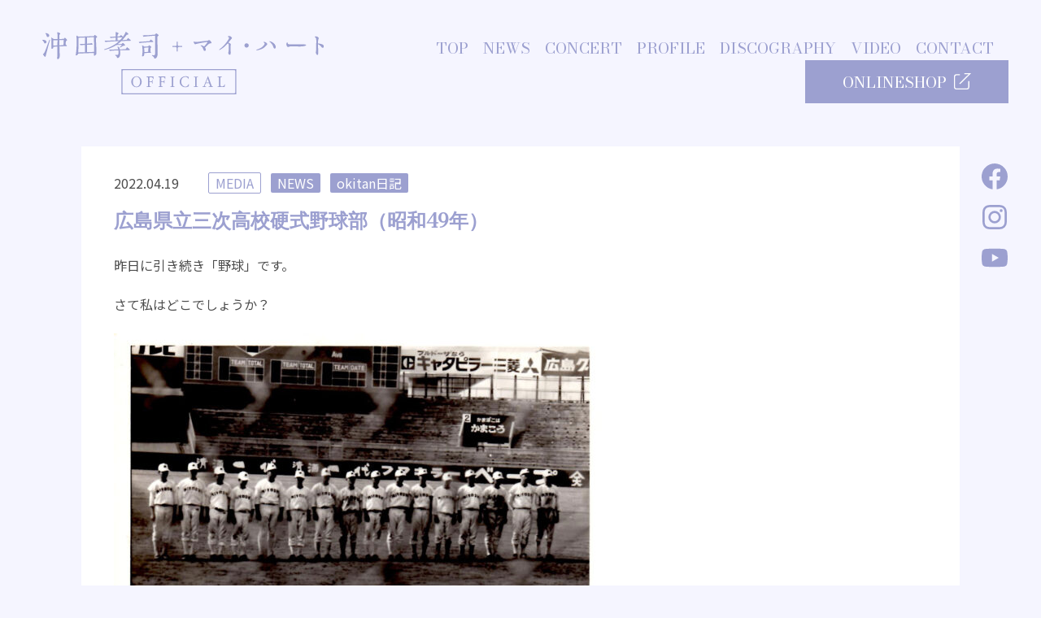

--- FILE ---
content_type: text/html; charset=UTF-8
request_url: https://takashiokita.jp/contents/1352
body_size: 9485
content:
<!doctype html>
<html lang="ja"
	prefix="og: https://ogp.me/ns#" >
<head>
	<meta charset="UTF-8">
	<meta name="viewport" content="width=device-width, initial-scale=1">
	<link rel="profile" href="https://gmpg.org/xfn/11">

	<title>広島県立三次高校硬式野球部（昭和49年） - 沖田孝司 + マイ・ハート OFFICIAL</title>
<!-- not-use-recaptcha -->
		<!-- All in One SEO 4.0.18 -->
		<meta name="description" content="昨日に引き続き「野球」です。 さて私はどこでしょうか？"/>
		<link rel="canonical" href="https://takashiokita.jp/contents/1352" />
		<meta property="og:site_name" content="沖田孝司 + マイ・ハート OFFICIAL -" />
		<meta property="og:type" content="article" />
		<meta property="og:title" content="広島県立三次高校硬式野球部（昭和49年） - 沖田孝司 + マイ・ハート OFFICIAL" />
		<meta property="og:description" content="昨日に引き続き「野球」です。 さて私はどこでしょうか？" />
		<meta property="og:url" content="https://takashiokita.jp/contents/1352" />
		<meta property="article:published_time" content="2022-04-18T17:36:14Z" />
		<meta property="article:modified_time" content="2022-04-18T17:36:14Z" />
		<meta property="article:publisher" content="https://www.facebook.com/takashi.okita.12" />
		<meta property="twitter:card" content="summary" />
		<meta property="twitter:domain" content="takashiokita.jp" />
		<meta property="twitter:title" content="広島県立三次高校硬式野球部（昭和49年） - 沖田孝司 + マイ・ハート OFFICIAL" />
		<meta property="twitter:description" content="昨日に引き続き「野球」です。 さて私はどこでしょうか？" />
		<script type="application/ld+json" class="aioseo-schema">
			{"@context":"https:\/\/schema.org","@graph":[{"@type":"WebSite","@id":"https:\/\/takashiokita.jp\/#website","url":"https:\/\/takashiokita.jp\/","name":"\u6c96\u7530\u5b5d\u53f8 + \u30de\u30a4\u30fb\u30cf\u30fc\u30c8 OFFICIAL","publisher":{"@id":"https:\/\/takashiokita.jp\/#organization"}},{"@type":"Organization","@id":"https:\/\/takashiokita.jp\/#organization","name":"\u6c96\u7530\u5b5d\u53f8 + \u30de\u30a4\u30fb\u30cf\u30fc\u30c8 OFFICIAL","url":"https:\/\/takashiokita.jp\/","sameAs":["https:\/\/www.facebook.com\/takashi.okita.12","https:\/\/www.instagram.com\/t.okita78\/?hl=ja","https:\/\/www.youtube.com\/channel\/UCCrENXo_Dkv0EhYzHXXUkYA"]},{"@type":"BreadcrumbList","@id":"https:\/\/takashiokita.jp\/contents\/1352#breadcrumblist","itemListElement":[{"@type":"ListItem","@id":"https:\/\/takashiokita.jp\/#listItem","position":"1","item":{"@id":"https:\/\/takashiokita.jp\/#item","name":"\u30db\u30fc\u30e0","url":"https:\/\/takashiokita.jp\/"}}]},{"@type":"Person","@id":"https:\/\/takashiokita.jp\/contents\/author\/tokita#author","url":"https:\/\/takashiokita.jp\/contents\/author\/tokita","name":"\u6c96\u7530 \u5b5d\u53f8","image":{"@type":"ImageObject","@id":"https:\/\/takashiokita.jp\/contents\/1352#authorImage","url":"https:\/\/secure.gravatar.com\/avatar\/2bf23c33f891de379162c693705abf1475bb8d0291583e012fcf221bfd33042a?s=96&d=mm&r=g","width":"96","height":"96","caption":"\u6c96\u7530 \u5b5d\u53f8"},"sameAs":["https:\/\/www.facebook.com\/takashi.okita.12","https:\/\/www.instagram.com\/t.okita78\/?hl=ja","https:\/\/www.youtube.com\/channel\/UCCrENXo_Dkv0EhYzHXXUkYA"]},{"@type":"WebPage","@id":"https:\/\/takashiokita.jp\/contents\/1352#webpage","url":"https:\/\/takashiokita.jp\/contents\/1352","name":"\u5e83\u5cf6\u770c\u7acb\u4e09\u6b21\u9ad8\u6821\u786c\u5f0f\u91ce\u7403\u90e8\uff08\u662d\u548c49\u5e74\uff09 - \u6c96\u7530\u5b5d\u53f8 + \u30de\u30a4\u30fb\u30cf\u30fc\u30c8 OFFICIAL","description":"\u6628\u65e5\u306b\u5f15\u304d\u7d9a\u304d\u300c\u91ce\u7403\u300d\u3067\u3059\u3002 \u3055\u3066\u79c1\u306f\u3069\u3053\u3067\u3057\u3087\u3046\u304b\uff1f","inLanguage":"ja","isPartOf":{"@id":"https:\/\/takashiokita.jp\/#website"},"breadcrumb":{"@id":"https:\/\/takashiokita.jp\/contents\/1352#breadcrumblist"},"author":"https:\/\/takashiokita.jp\/contents\/1352#author","creator":"https:\/\/takashiokita.jp\/contents\/1352#author","datePublished":"2022-04-18T17:36:14+09:00","dateModified":"2022-04-18T17:36:14+09:00"},{"@type":"BlogPosting","@id":"https:\/\/takashiokita.jp\/contents\/1352#blogposting","name":"\u5e83\u5cf6\u770c\u7acb\u4e09\u6b21\u9ad8\u6821\u786c\u5f0f\u91ce\u7403\u90e8\uff08\u662d\u548c49\u5e74\uff09 - \u6c96\u7530\u5b5d\u53f8 + \u30de\u30a4\u30fb\u30cf\u30fc\u30c8 OFFICIAL","description":"\u6628\u65e5\u306b\u5f15\u304d\u7d9a\u304d\u300c\u91ce\u7403\u300d\u3067\u3059\u3002 \u3055\u3066\u79c1\u306f\u3069\u3053\u3067\u3057\u3087\u3046\u304b\uff1f","headline":"\u5e83\u5cf6\u770c\u7acb\u4e09\u6b21\u9ad8\u6821\u786c\u5f0f\u91ce\u7403\u90e8\uff08\u662d\u548c49\u5e74\uff09","author":{"@id":"https:\/\/takashiokita.jp\/contents\/author\/tokita#author"},"publisher":{"@id":"https:\/\/takashiokita.jp\/#organization"},"datePublished":"2022-04-18T17:36:14+09:00","dateModified":"2022-04-18T17:36:14+09:00","articleSection":"MEDIA, NEWS, okitan\u65e5\u8a18","mainEntityOfPage":{"@id":"https:\/\/takashiokita.jp\/contents\/1352#webpage"},"isPartOf":{"@id":"https:\/\/takashiokita.jp\/contents\/1352#webpage"},"image":{"@type":"ImageObject","@id":"https:\/\/takashiokita.jp\/#articleImage","url":"https:\/\/takashiokita.jp\/wp-content\/uploads\/2022\/04\/\uff12\u6625\u770c\u5927\u4f1a\u6c7a\u52dd\u5bfe\u5e83\u5546\u7d42\u4e86.jpg","width":"1302","height":"875"}}]}
		</script>
		<!-- All in One SEO -->

<link rel="alternate" type="application/rss+xml" title="沖田孝司 + マイ・ハート OFFICIAL &raquo; フィード" href="https://takashiokita.jp/feed" />
<link rel="alternate" type="application/rss+xml" title="沖田孝司 + マイ・ハート OFFICIAL &raquo; コメントフィード" href="https://takashiokita.jp/comments/feed" />
<link rel="alternate" type="application/rss+xml" title="沖田孝司 + マイ・ハート OFFICIAL &raquo; 広島県立三次高校硬式野球部（昭和49年） のコメントのフィード" href="https://takashiokita.jp/contents/1352/feed" />
<link rel="alternate" title="oEmbed (JSON)" type="application/json+oembed" href="https://takashiokita.jp/wp-json/oembed/1.0/embed?url=https%3A%2F%2Ftakashiokita.jp%2Fcontents%2F1352" />
<link rel="alternate" title="oEmbed (XML)" type="text/xml+oembed" href="https://takashiokita.jp/wp-json/oembed/1.0/embed?url=https%3A%2F%2Ftakashiokita.jp%2Fcontents%2F1352&#038;format=xml" />
<style id='wp-img-auto-sizes-contain-inline-css'>
img:is([sizes=auto i],[sizes^="auto," i]){contain-intrinsic-size:3000px 1500px}
/*# sourceURL=wp-img-auto-sizes-contain-inline-css */
</style>
<link rel='stylesheet' id='eo-leaflet.js-css' href='https://takashiokita.jp/wp-content/plugins/event-organiser/lib/leaflet/leaflet.min.css?ver=1.4.0' media='all' />
<style id='eo-leaflet.js-inline-css'>
.leaflet-popup-close-button{box-shadow:none!important;}
/*# sourceURL=eo-leaflet.js-inline-css */
</style>
<style id='wp-emoji-styles-inline-css'>

	img.wp-smiley, img.emoji {
		display: inline !important;
		border: none !important;
		box-shadow: none !important;
		height: 1em !important;
		width: 1em !important;
		margin: 0 0.07em !important;
		vertical-align: -0.1em !important;
		background: none !important;
		padding: 0 !important;
	}
/*# sourceURL=wp-emoji-styles-inline-css */
</style>
<style id='wp-block-library-inline-css'>
:root{--wp-block-synced-color:#7a00df;--wp-block-synced-color--rgb:122,0,223;--wp-bound-block-color:var(--wp-block-synced-color);--wp-editor-canvas-background:#ddd;--wp-admin-theme-color:#007cba;--wp-admin-theme-color--rgb:0,124,186;--wp-admin-theme-color-darker-10:#006ba1;--wp-admin-theme-color-darker-10--rgb:0,107,160.5;--wp-admin-theme-color-darker-20:#005a87;--wp-admin-theme-color-darker-20--rgb:0,90,135;--wp-admin-border-width-focus:2px}@media (min-resolution:192dpi){:root{--wp-admin-border-width-focus:1.5px}}.wp-element-button{cursor:pointer}:root .has-very-light-gray-background-color{background-color:#eee}:root .has-very-dark-gray-background-color{background-color:#313131}:root .has-very-light-gray-color{color:#eee}:root .has-very-dark-gray-color{color:#313131}:root .has-vivid-green-cyan-to-vivid-cyan-blue-gradient-background{background:linear-gradient(135deg,#00d084,#0693e3)}:root .has-purple-crush-gradient-background{background:linear-gradient(135deg,#34e2e4,#4721fb 50%,#ab1dfe)}:root .has-hazy-dawn-gradient-background{background:linear-gradient(135deg,#faaca8,#dad0ec)}:root .has-subdued-olive-gradient-background{background:linear-gradient(135deg,#fafae1,#67a671)}:root .has-atomic-cream-gradient-background{background:linear-gradient(135deg,#fdd79a,#004a59)}:root .has-nightshade-gradient-background{background:linear-gradient(135deg,#330968,#31cdcf)}:root .has-midnight-gradient-background{background:linear-gradient(135deg,#020381,#2874fc)}:root{--wp--preset--font-size--normal:16px;--wp--preset--font-size--huge:42px}.has-regular-font-size{font-size:1em}.has-larger-font-size{font-size:2.625em}.has-normal-font-size{font-size:var(--wp--preset--font-size--normal)}.has-huge-font-size{font-size:var(--wp--preset--font-size--huge)}.has-text-align-center{text-align:center}.has-text-align-left{text-align:left}.has-text-align-right{text-align:right}.has-fit-text{white-space:nowrap!important}#end-resizable-editor-section{display:none}.aligncenter{clear:both}.items-justified-left{justify-content:flex-start}.items-justified-center{justify-content:center}.items-justified-right{justify-content:flex-end}.items-justified-space-between{justify-content:space-between}.screen-reader-text{border:0;clip-path:inset(50%);height:1px;margin:-1px;overflow:hidden;padding:0;position:absolute;width:1px;word-wrap:normal!important}.screen-reader-text:focus{background-color:#ddd;clip-path:none;color:#444;display:block;font-size:1em;height:auto;left:5px;line-height:normal;padding:15px 23px 14px;text-decoration:none;top:5px;width:auto;z-index:100000}html :where(.has-border-color){border-style:solid}html :where([style*=border-top-color]){border-top-style:solid}html :where([style*=border-right-color]){border-right-style:solid}html :where([style*=border-bottom-color]){border-bottom-style:solid}html :where([style*=border-left-color]){border-left-style:solid}html :where([style*=border-width]){border-style:solid}html :where([style*=border-top-width]){border-top-style:solid}html :where([style*=border-right-width]){border-right-style:solid}html :where([style*=border-bottom-width]){border-bottom-style:solid}html :where([style*=border-left-width]){border-left-style:solid}html :where(img[class*=wp-image-]){height:auto;max-width:100%}:where(figure){margin:0 0 1em}html :where(.is-position-sticky){--wp-admin--admin-bar--position-offset:var(--wp-admin--admin-bar--height,0px)}@media screen and (max-width:600px){html :where(.is-position-sticky){--wp-admin--admin-bar--position-offset:0px}}

/*# sourceURL=wp-block-library-inline-css */
</style><style id='global-styles-inline-css'>
:root{--wp--preset--aspect-ratio--square: 1;--wp--preset--aspect-ratio--4-3: 4/3;--wp--preset--aspect-ratio--3-4: 3/4;--wp--preset--aspect-ratio--3-2: 3/2;--wp--preset--aspect-ratio--2-3: 2/3;--wp--preset--aspect-ratio--16-9: 16/9;--wp--preset--aspect-ratio--9-16: 9/16;--wp--preset--color--black: #000000;--wp--preset--color--cyan-bluish-gray: #abb8c3;--wp--preset--color--white: #ffffff;--wp--preset--color--pale-pink: #f78da7;--wp--preset--color--vivid-red: #cf2e2e;--wp--preset--color--luminous-vivid-orange: #ff6900;--wp--preset--color--luminous-vivid-amber: #fcb900;--wp--preset--color--light-green-cyan: #7bdcb5;--wp--preset--color--vivid-green-cyan: #00d084;--wp--preset--color--pale-cyan-blue: #8ed1fc;--wp--preset--color--vivid-cyan-blue: #0693e3;--wp--preset--color--vivid-purple: #9b51e0;--wp--preset--gradient--vivid-cyan-blue-to-vivid-purple: linear-gradient(135deg,rgb(6,147,227) 0%,rgb(155,81,224) 100%);--wp--preset--gradient--light-green-cyan-to-vivid-green-cyan: linear-gradient(135deg,rgb(122,220,180) 0%,rgb(0,208,130) 100%);--wp--preset--gradient--luminous-vivid-amber-to-luminous-vivid-orange: linear-gradient(135deg,rgb(252,185,0) 0%,rgb(255,105,0) 100%);--wp--preset--gradient--luminous-vivid-orange-to-vivid-red: linear-gradient(135deg,rgb(255,105,0) 0%,rgb(207,46,46) 100%);--wp--preset--gradient--very-light-gray-to-cyan-bluish-gray: linear-gradient(135deg,rgb(238,238,238) 0%,rgb(169,184,195) 100%);--wp--preset--gradient--cool-to-warm-spectrum: linear-gradient(135deg,rgb(74,234,220) 0%,rgb(151,120,209) 20%,rgb(207,42,186) 40%,rgb(238,44,130) 60%,rgb(251,105,98) 80%,rgb(254,248,76) 100%);--wp--preset--gradient--blush-light-purple: linear-gradient(135deg,rgb(255,206,236) 0%,rgb(152,150,240) 100%);--wp--preset--gradient--blush-bordeaux: linear-gradient(135deg,rgb(254,205,165) 0%,rgb(254,45,45) 50%,rgb(107,0,62) 100%);--wp--preset--gradient--luminous-dusk: linear-gradient(135deg,rgb(255,203,112) 0%,rgb(199,81,192) 50%,rgb(65,88,208) 100%);--wp--preset--gradient--pale-ocean: linear-gradient(135deg,rgb(255,245,203) 0%,rgb(182,227,212) 50%,rgb(51,167,181) 100%);--wp--preset--gradient--electric-grass: linear-gradient(135deg,rgb(202,248,128) 0%,rgb(113,206,126) 100%);--wp--preset--gradient--midnight: linear-gradient(135deg,rgb(2,3,129) 0%,rgb(40,116,252) 100%);--wp--preset--font-size--small: 13px;--wp--preset--font-size--medium: 20px;--wp--preset--font-size--large: 36px;--wp--preset--font-size--x-large: 42px;--wp--preset--spacing--20: 0.44rem;--wp--preset--spacing--30: 0.67rem;--wp--preset--spacing--40: 1rem;--wp--preset--spacing--50: 1.5rem;--wp--preset--spacing--60: 2.25rem;--wp--preset--spacing--70: 3.38rem;--wp--preset--spacing--80: 5.06rem;--wp--preset--shadow--natural: 6px 6px 9px rgba(0, 0, 0, 0.2);--wp--preset--shadow--deep: 12px 12px 50px rgba(0, 0, 0, 0.4);--wp--preset--shadow--sharp: 6px 6px 0px rgba(0, 0, 0, 0.2);--wp--preset--shadow--outlined: 6px 6px 0px -3px rgb(255, 255, 255), 6px 6px rgb(0, 0, 0);--wp--preset--shadow--crisp: 6px 6px 0px rgb(0, 0, 0);}:where(.is-layout-flex){gap: 0.5em;}:where(.is-layout-grid){gap: 0.5em;}body .is-layout-flex{display: flex;}.is-layout-flex{flex-wrap: wrap;align-items: center;}.is-layout-flex > :is(*, div){margin: 0;}body .is-layout-grid{display: grid;}.is-layout-grid > :is(*, div){margin: 0;}:where(.wp-block-columns.is-layout-flex){gap: 2em;}:where(.wp-block-columns.is-layout-grid){gap: 2em;}:where(.wp-block-post-template.is-layout-flex){gap: 1.25em;}:where(.wp-block-post-template.is-layout-grid){gap: 1.25em;}.has-black-color{color: var(--wp--preset--color--black) !important;}.has-cyan-bluish-gray-color{color: var(--wp--preset--color--cyan-bluish-gray) !important;}.has-white-color{color: var(--wp--preset--color--white) !important;}.has-pale-pink-color{color: var(--wp--preset--color--pale-pink) !important;}.has-vivid-red-color{color: var(--wp--preset--color--vivid-red) !important;}.has-luminous-vivid-orange-color{color: var(--wp--preset--color--luminous-vivid-orange) !important;}.has-luminous-vivid-amber-color{color: var(--wp--preset--color--luminous-vivid-amber) !important;}.has-light-green-cyan-color{color: var(--wp--preset--color--light-green-cyan) !important;}.has-vivid-green-cyan-color{color: var(--wp--preset--color--vivid-green-cyan) !important;}.has-pale-cyan-blue-color{color: var(--wp--preset--color--pale-cyan-blue) !important;}.has-vivid-cyan-blue-color{color: var(--wp--preset--color--vivid-cyan-blue) !important;}.has-vivid-purple-color{color: var(--wp--preset--color--vivid-purple) !important;}.has-black-background-color{background-color: var(--wp--preset--color--black) !important;}.has-cyan-bluish-gray-background-color{background-color: var(--wp--preset--color--cyan-bluish-gray) !important;}.has-white-background-color{background-color: var(--wp--preset--color--white) !important;}.has-pale-pink-background-color{background-color: var(--wp--preset--color--pale-pink) !important;}.has-vivid-red-background-color{background-color: var(--wp--preset--color--vivid-red) !important;}.has-luminous-vivid-orange-background-color{background-color: var(--wp--preset--color--luminous-vivid-orange) !important;}.has-luminous-vivid-amber-background-color{background-color: var(--wp--preset--color--luminous-vivid-amber) !important;}.has-light-green-cyan-background-color{background-color: var(--wp--preset--color--light-green-cyan) !important;}.has-vivid-green-cyan-background-color{background-color: var(--wp--preset--color--vivid-green-cyan) !important;}.has-pale-cyan-blue-background-color{background-color: var(--wp--preset--color--pale-cyan-blue) !important;}.has-vivid-cyan-blue-background-color{background-color: var(--wp--preset--color--vivid-cyan-blue) !important;}.has-vivid-purple-background-color{background-color: var(--wp--preset--color--vivid-purple) !important;}.has-black-border-color{border-color: var(--wp--preset--color--black) !important;}.has-cyan-bluish-gray-border-color{border-color: var(--wp--preset--color--cyan-bluish-gray) !important;}.has-white-border-color{border-color: var(--wp--preset--color--white) !important;}.has-pale-pink-border-color{border-color: var(--wp--preset--color--pale-pink) !important;}.has-vivid-red-border-color{border-color: var(--wp--preset--color--vivid-red) !important;}.has-luminous-vivid-orange-border-color{border-color: var(--wp--preset--color--luminous-vivid-orange) !important;}.has-luminous-vivid-amber-border-color{border-color: var(--wp--preset--color--luminous-vivid-amber) !important;}.has-light-green-cyan-border-color{border-color: var(--wp--preset--color--light-green-cyan) !important;}.has-vivid-green-cyan-border-color{border-color: var(--wp--preset--color--vivid-green-cyan) !important;}.has-pale-cyan-blue-border-color{border-color: var(--wp--preset--color--pale-cyan-blue) !important;}.has-vivid-cyan-blue-border-color{border-color: var(--wp--preset--color--vivid-cyan-blue) !important;}.has-vivid-purple-border-color{border-color: var(--wp--preset--color--vivid-purple) !important;}.has-vivid-cyan-blue-to-vivid-purple-gradient-background{background: var(--wp--preset--gradient--vivid-cyan-blue-to-vivid-purple) !important;}.has-light-green-cyan-to-vivid-green-cyan-gradient-background{background: var(--wp--preset--gradient--light-green-cyan-to-vivid-green-cyan) !important;}.has-luminous-vivid-amber-to-luminous-vivid-orange-gradient-background{background: var(--wp--preset--gradient--luminous-vivid-amber-to-luminous-vivid-orange) !important;}.has-luminous-vivid-orange-to-vivid-red-gradient-background{background: var(--wp--preset--gradient--luminous-vivid-orange-to-vivid-red) !important;}.has-very-light-gray-to-cyan-bluish-gray-gradient-background{background: var(--wp--preset--gradient--very-light-gray-to-cyan-bluish-gray) !important;}.has-cool-to-warm-spectrum-gradient-background{background: var(--wp--preset--gradient--cool-to-warm-spectrum) !important;}.has-blush-light-purple-gradient-background{background: var(--wp--preset--gradient--blush-light-purple) !important;}.has-blush-bordeaux-gradient-background{background: var(--wp--preset--gradient--blush-bordeaux) !important;}.has-luminous-dusk-gradient-background{background: var(--wp--preset--gradient--luminous-dusk) !important;}.has-pale-ocean-gradient-background{background: var(--wp--preset--gradient--pale-ocean) !important;}.has-electric-grass-gradient-background{background: var(--wp--preset--gradient--electric-grass) !important;}.has-midnight-gradient-background{background: var(--wp--preset--gradient--midnight) !important;}.has-small-font-size{font-size: var(--wp--preset--font-size--small) !important;}.has-medium-font-size{font-size: var(--wp--preset--font-size--medium) !important;}.has-large-font-size{font-size: var(--wp--preset--font-size--large) !important;}.has-x-large-font-size{font-size: var(--wp--preset--font-size--x-large) !important;}
/*# sourceURL=global-styles-inline-css */
</style>

<style id='classic-theme-styles-inline-css'>
/*! This file is auto-generated */
.wp-block-button__link{color:#fff;background-color:#32373c;border-radius:9999px;box-shadow:none;text-decoration:none;padding:calc(.667em + 2px) calc(1.333em + 2px);font-size:1.125em}.wp-block-file__button{background:#32373c;color:#fff;text-decoration:none}
/*# sourceURL=/wp-includes/css/classic-themes.min.css */
</style>
<link rel='stylesheet' id='parent-css' href='https://takashiokita.jp/wp-content/themes/_s/style.css?ver=6.9' media='all' />
<link rel='stylesheet' id='slick-css' href='https://takashiokita.jp/wp-content/themes/okita/slick/slick.css?ver=6.9' media='all' />
<link rel='stylesheet' id='slick-theme-css' href='https://takashiokita.jp/wp-content/themes/okita/slick/slick-theme.css?ver=6.9' media='all' />
<link rel='stylesheet' id='_s-style-css' href='https://takashiokita.jp/wp-content/themes/okita/style.css?ver=1.0.0' media='all' />
<script src="https://takashiokita.jp/wp-includes/js/jquery/jquery.min.js?ver=3.7.1" id="jquery-core-js"></script>
<script src="https://takashiokita.jp/wp-includes/js/jquery/jquery-migrate.min.js?ver=3.4.1" id="jquery-migrate-js"></script>
<link rel="https://api.w.org/" href="https://takashiokita.jp/wp-json/" /><link rel="alternate" title="JSON" type="application/json" href="https://takashiokita.jp/wp-json/wp/v2/posts/1352" /><link rel="EditURI" type="application/rsd+xml" title="RSD" href="https://takashiokita.jp/xmlrpc.php?rsd" />
<meta name="generator" content="WordPress 6.9" />
<link rel='shortlink' href='https://takashiokita.jp/?p=1352' />
<link rel="pingback" href="https://takashiokita.jp/xmlrpc.php"></head>

<body class="wp-singular post-template-default single single-post postid-1352 single-format-standard wp-theme-_s wp-child-theme-okita no-sidebar">

<div class="sns-wrapper">
	<ul>
		<!--li><a href="#" target="_blank"><img src="https://takashiokita.jp/wp-content/themes/okita/images/icon_twitter.svg" alt="twitter"></a></li-->
		<li><a href="https://www.facebook.com/takashi.okita.12" target="_blank"><img src="https://takashiokita.jp/wp-content/themes/okita/images/icon_fb.svg" alt="facebook"></a></li>
		<li><a href="https://www.instagram.com/t.okita78/?hl=ja" target="_blank"><img src="https://takashiokita.jp/wp-content/themes/okita/images/icon_insta.svg" alt="instagram"></a></li>
		<li><a href="https://www.youtube.com/channel/UCCrENXo_Dkv0EhYzHXXUkYA" target="_blank"><img src="https://takashiokita.jp/wp-content/themes/okita/images/icon_youtube.svg" alt="youtube"></a></li>
	</ul>
</div><!-- .sns-wrapper -->

<div id="page" class="site">
	<a class="skip-link screen-reader-text" href="#primary">Skip to content</a>

	<header id="masthead" class="site-header">
				<div class="site-branding">
			<h1 class="site-title">
				<a href="https://takashiokita.jp/" rel="home">
											<img class="site-title-logo" src="https://takashiokita.jp/wp-content/themes/okita/images/logo_horizontal.svg" alt="沖田孝司 + マイ・ハート OFFICIAL"/>
									</a>
			</h1>
		</div><!-- .site-branding -->
		<nav id="site-navigation" class="main-navigation">
			<div class="menu-main-container"><ul id="primary-menu" class="menu"><li id="menu-item-27" class="menu-item menu-item-type-custom menu-item-object-custom menu-item-27"><a href="/">TOP</a></li>
<li id="menu-item-29" class="menu-item menu-item-type-taxonomy menu-item-object-category current-post-ancestor current-menu-parent current-post-parent menu-item-29"><a href="https://takashiokita.jp/category/news">NEWS</a></li>
<li id="menu-item-303" class="menu-item menu-item-type-taxonomy menu-item-object-category menu-item-303"><a href="https://takashiokita.jp/category/news/concert">CONCERT</a></li>
<li id="menu-item-28" class="menu-item menu-item-type-post_type menu-item-object-page menu-item-28"><a href="https://takashiokita.jp/profile">PROFILE</a></li>
<li id="menu-item-103" class="menu-item menu-item-type-custom menu-item-object-custom menu-item-103"><a href="/contents/cpt_discography">DISCOGRAPHY</a></li>
<li id="menu-item-104" class="menu-item menu-item-type-custom menu-item-object-custom menu-item-104"><a href="/contents/cpt_video">VIDEO</a></li>
<li id="menu-item-38" class="menu-item menu-item-type-post_type menu-item-object-page menu-item-38"><a href="https://takashiokita.jp/contact">CONTACT</a></li>
</ul></div>			<a class="menu-btn-onlineshop" href="https://takashiokita.official.ec/" target="_blank">ONLINESHOP<img src="https://takashiokita.jp/wp-content/themes/okita/images/external-link-alt.svg"></a>
		</nav><!-- #site-navigation -->
			</header><!-- #masthead -->

	<header id="masthead" class="site-header-sma">
					<div class="site-branding">
			<h1 class="site-title">
				<a href="https://takashiokita.jp/" rel="home">
					<img class="site-title-logo" src="https://takashiokita.jp/wp-content/themes/okita/images/logo_horizontal.svg" alt="沖田孝司 + マイ・ハート OFFICIAL"/>
				</a>
			</h1>
		</div><!-- .site-branding -->
				<div class="nav-wrapper">
			<div>&nbsp;</div>
			<a class="menu-btn-onlineshop" href="https://takashiokita.official.ec/" target="_blank">ONLINE<br>SHOP</a>
			<a class="nav-button" href="#">
				<span></span>
				<span></span>
				<span></span>
				<span></span>
				<span></span>
			</a>
		</div>
		<nav id="site-navigation" class="sma-navigation close">
			<a href="https://takashiokita.jp/" rel="home">
				<img class="site-title-logo" src="https://takashiokita.jp/wp-content/themes/okita/images/logo_square.svg" alt="沖田孝司 + マイ・ハート OFFICIAL"/>
			</a>
			<div class="menu-sma-container"><ul id="sma-menu" class="menu"><li id="menu-item-73" class="menu-item menu-item-type-custom menu-item-object-custom menu-item-73"><a href="/">TOP</a></li>
<li id="menu-item-78" class="menu-item menu-item-type-taxonomy menu-item-object-category current-post-ancestor current-menu-parent current-post-parent menu-item-78"><a href="https://takashiokita.jp/category/news">NEWS</a></li>
<li id="menu-item-304" class="menu-item menu-item-type-taxonomy menu-item-object-category menu-item-304"><a href="https://takashiokita.jp/category/news/concert">CONCERT</a></li>
<li id="menu-item-76" class="menu-item menu-item-type-post_type menu-item-object-page menu-item-76"><a href="https://takashiokita.jp/profile">PROFILE</a></li>
<li id="menu-item-106" class="menu-item menu-item-type-custom menu-item-object-custom menu-item-106"><a href="/contents/cpt_discography">DISCOGRAPHY</a></li>
<li id="menu-item-105" class="menu-item menu-item-type-custom menu-item-object-custom menu-item-105"><a href="/contents/cpt_video">VIDEO</a></li>
<li id="menu-item-74" class="menu-item menu-item-type-post_type menu-item-object-page menu-item-74"><a href="https://takashiokita.jp/contact">CONTACT</a></li>
<li id="menu-item-79" class="menu-item menu-item-type-custom menu-item-object-custom menu-item-79"><a target="_blank" href="https://takashiokita.official.ec/">ONLINESHOP</a></li>
<li id="menu-item-167" class="menu-item menu-item-type-taxonomy menu-item-object-category current-post-ancestor current-menu-parent current-post-parent menu-item-167"><a href="https://takashiokita.jp/category/okitan_blog">BLOG</a></li>
<li id="menu-item-174" class="menu-item menu-item-type-post_type menu-item-object-page menu-item-174"><a href="https://takashiokita.jp/musicians">MUSICIAN LINK</a></li>
</ul></div>			<div class="sma-sns-wrapper">
				<ul>
					<!--li><a href="#" target="_blank"><img src="https://takashiokita.jp/wp-content/themes/okita/images/icon_twitter_white.svg" alt="twitter"></a></li-->
					<li><a href="https://www.facebook.com/takashi.okita.12" target="_blank"><img src="https://takashiokita.jp/wp-content/themes/okita/images/icon_fb_white.svg" alt="facebook"></a></li>
					<li><a href="https://www.instagram.com/t.okita78/?hl=ja" target="_blank"><img src="https://takashiokita.jp/wp-content/themes/okita/images/icon_insta_white.svg" alt="instagram"></a></li>
					<li><a href="https://www.youtube.com/channel/UCCrENXo_Dkv0EhYzHXXUkYA" target="_blank"><img src="https://takashiokita.jp/wp-content/themes/okita/images/icon_youtube_white.svg" alt="youtube"></a></li>
				</ul>
				<div class="sma-site-info">
					© TAKASHI OKITA ALL RIGHTS RESERVED.
				</div><!-- .sma-site-info -->
			</div><!-- .sma-sns-wrapper -->
		</nav><!-- #site-navigation -->
	</header><!-- #masthead -->

	<main id="primary" class="site-main">

		
						<div class="category-article-wrapper">
						<article id="post-1352" class="post-1352 post type-post status-publish format-standard hentry category-media category-news category-okitan_blog">
				<header class="entry-header">
											<div class="entry-meta">
							2022.04.19						</div><!-- .entry-meta -->
												<div class="category-label category-label-media"><a href="https://takashiokita.jp/category/news/media">MEDIA</a></div>
												<div class="category-label category-label-news"><a href="https://takashiokita.jp/category/news">NEWS</a></div>
												<div class="category-label category-label-okitan_blog"><a href="https://takashiokita.jp/category/okitan_blog">okitan日記</a></div>
						<h1 class="entry-title">広島県立三次高校硬式野球部（昭和49年）</h1>				</header><!-- .entry-header -->

				
				<div class="entry-content">
					<p>昨日に引き続き「野球」です。</p>
<p>さて私はどこでしょうか？</p>
<p><a href="https://takashiokita.jp/wp-content/uploads/2022/04/２春県大会決勝対広商終了.jpg"><img fetchpriority="high" decoding="async" class="alignnone size-medium wp-image-1353" src="https://takashiokita.jp/wp-content/uploads/2022/04/２春県大会決勝対広商終了-600x403.jpg" alt="" width="600" height="403" srcset="https://takashiokita.jp/wp-content/uploads/2022/04/２春県大会決勝対広商終了-600x403.jpg 600w, https://takashiokita.jp/wp-content/uploads/2022/04/２春県大会決勝対広商終了-768x516.jpg 768w, https://takashiokita.jp/wp-content/uploads/2022/04/２春県大会決勝対広商終了.jpg 1302w" sizes="(max-width: 600px) 100vw, 600px" /></a> <a href="https://takashiokita.jp/wp-content/uploads/2022/04/２春県大会準決対広陵戦終了.jpg"><img decoding="async" class="alignnone size-medium wp-image-1354" src="https://takashiokita.jp/wp-content/uploads/2022/04/２春県大会準決対広陵戦終了-600x404.jpg" alt="" width="600" height="404" srcset="https://takashiokita.jp/wp-content/uploads/2022/04/２春県大会準決対広陵戦終了-600x404.jpg 600w, https://takashiokita.jp/wp-content/uploads/2022/04/２春県大会準決対広陵戦終了-768x517.jpg 768w, https://takashiokita.jp/wp-content/uploads/2022/04/２春県大会準決対広陵戦終了.jpg 1308w" sizes="(max-width: 600px) 100vw, 600px" /></a> <a href="https://takashiokita.jp/wp-content/uploads/2022/04/対竹原戦試合終了整列.jpg"><img decoding="async" class="alignnone size-medium wp-image-1355" src="https://takashiokita.jp/wp-content/uploads/2022/04/対竹原戦試合終了整列-600x429.jpg" alt="" width="600" height="429" srcset="https://takashiokita.jp/wp-content/uploads/2022/04/対竹原戦試合終了整列-600x429.jpg 600w, https://takashiokita.jp/wp-content/uploads/2022/04/対竹原戦試合終了整列-768x548.jpg 768w, https://takashiokita.jp/wp-content/uploads/2022/04/対竹原戦試合終了整列.jpg 1326w" sizes="(max-width: 600px) 100vw, 600px" /></a></p>
<p>&nbsp;</p>
<p>&nbsp;</p>
					<figure class="content-image"><img src="https://takashiokita.jp/wp-content/uploads/2022/04/対広陵戦-1920x1407.jpg" alt=""></figure>
									</div><!-- .entry-content -->

				<footer class="entry-footer">
									</footer><!-- .entry-footer -->
			</article><!-- #post-1352 -->
			
			
	<nav class="navigation post-navigation" aria-label="投稿">
		<h2 class="screen-reader-text">投稿ナビゲーション</h2>
		<div class="nav-links"><div class="nav-previous"><a href="https://takashiokita.jp/contents/1347" rel="prev"><span class="nav-subtitle">BACK</span> <!--span class="nav-title">始球式</span--></a></div><div class="nav-next"><a href="https://takashiokita.jp/contents/1358" rel="next"><span class="nav-subtitle">NEXT</span> <!--span class="nav-title">カープ女子のラヴソング「私の鯉（恋）の物語」</span--></a></div></div>
	</nav>
					</div><!-- .category-article-wrapper -->
	</main><!-- #main -->


	<footer id="colophon" class="site-footer">
		<div class="site-footer-contents">
			<div class="footer-left">
				<div class="site-title">
					<a href="https://takashiokita.jp/" rel="home">
						<img class="site-title-logo" src="https://takashiokita.jp/wp-content/themes/okita/images/logo_square.svg" alt="沖田孝司 + マイ・ハート OFFICIAL"/>
					</a>
				</div><!-- .site-title -->
			</div>
			<div class="footer-right">
				<div class="footer-navi">
				<div class="menu-footer-container"><ul id="menu-footer" class="menu"><li id="menu-item-48" class="menu-item menu-item-type-custom menu-item-object-custom menu-item-48"><a href="/">TOP</a></li>
<li id="menu-item-52" class="menu-item menu-item-type-taxonomy menu-item-object-category current-post-ancestor current-menu-parent current-post-parent menu-item-52"><a href="https://takashiokita.jp/category/news">NEWS</a></li>
<li id="menu-item-302" class="menu-item menu-item-type-taxonomy menu-item-object-category menu-item-302"><a href="https://takashiokita.jp/category/news/concert">CONCERT</a></li>
<li id="menu-item-51" class="menu-item menu-item-type-post_type menu-item-object-page menu-item-51"><a href="https://takashiokita.jp/profile">PROFILE</a></li>
<li id="menu-item-107" class="menu-item menu-item-type-custom menu-item-object-custom menu-item-107"><a href="/contents/cpt_discography">DISCOGRAPHY</a></li>
<li id="menu-item-108" class="menu-item menu-item-type-custom menu-item-object-custom menu-item-108"><a href="/contents/cpt_video">VIDEO</a></li>
<li id="menu-item-49" class="menu-item menu-item-type-post_type menu-item-object-page menu-item-49"><a href="https://takashiokita.jp/contact">CONTACT</a></li>
<li id="menu-item-54" class="menu-item menu-item-type-custom menu-item-object-custom menu-item-54"><a target="_blank" href="https://takashiokita.official.ec/">ONLINESHOP</a></li>
<li id="menu-item-166" class="menu-item menu-item-type-taxonomy menu-item-object-category current-post-ancestor current-menu-parent current-post-parent menu-item-166"><a href="https://takashiokita.jp/category/okitan_blog">BLOG</a></li>
<li id="menu-item-175" class="menu-item menu-item-type-post_type menu-item-object-page menu-item-175"><a href="https://takashiokita.jp/musicians">MUSICIAN LINK</a></li>
</ul></div>				</div>
			</div>
			<div class="footer-sns">
			<ul>
				<!--li><a href="#" target="_blank"><img src="https://takashiokita.jp/wp-content/themes/okita/images/icon_twitter_white.svg" alt="twitter"></a></li-->
				<li><a href="https://www.facebook.com/takashi.okita.12" target="_blank"><img src="https://takashiokita.jp/wp-content/themes/okita/images/icon_fb_white.svg" alt="facebook"></a></li>
				<li><a href="https://www.instagram.com/t.okita78/?hl=ja" target="_blank"><img src="https://takashiokita.jp/wp-content/themes/okita/images/icon_insta_white.svg" alt="instagram"></a></li>
				<li><a href="https://www.youtube.com/channel/UCCrENXo_Dkv0EhYzHXXUkYA" target="_blank"><img src="https://takashiokita.jp/wp-content/themes/okita/images/icon_youtube_white.svg" alt="youtube"></a></li>
			</ul>
			</div><!-- .footer-sns -->
			<div class="site-info">
				© TAKASHI OKITA ALL RIGHTS RESERVED.
			</div><!-- .site-info -->
		</div><!-- site-footer-contents -->
	</footer><!-- #colophon -->
</div><!-- #page -->

<script type="speculationrules">
{"prefetch":[{"source":"document","where":{"and":[{"href_matches":"/*"},{"not":{"href_matches":["/wp-*.php","/wp-admin/*","/wp-content/uploads/*","/wp-content/*","/wp-content/plugins/*","/wp-content/themes/okita/*","/wp-content/themes/_s/*","/*\\?(.+)"]}},{"not":{"selector_matches":"a[rel~=\"nofollow\"]"}},{"not":{"selector_matches":".no-prefetch, .no-prefetch a"}}]},"eagerness":"conservative"}]}
</script>
<script src="https://takashiokita.jp/wp-content/themes/okita/js/common.js?ver=1" id="child-common-js"></script>
<script src="https://takashiokita.jp/wp-content/themes/okita/slick/slick.min.js?ver=1" id="slick-js"></script>
<script src="https://takashiokita.jp/wp-content/themes/_s/js/navigation.js?ver=1.0.0" id="_s-navigation-js"></script>
<script id="wp-emoji-settings" type="application/json">
{"baseUrl":"https://s.w.org/images/core/emoji/17.0.2/72x72/","ext":".png","svgUrl":"https://s.w.org/images/core/emoji/17.0.2/svg/","svgExt":".svg","source":{"concatemoji":"https://takashiokita.jp/wp-includes/js/wp-emoji-release.min.js?ver=6.9"}}
</script>
<script type="module">
/*! This file is auto-generated */
const a=JSON.parse(document.getElementById("wp-emoji-settings").textContent),o=(window._wpemojiSettings=a,"wpEmojiSettingsSupports"),s=["flag","emoji"];function i(e){try{var t={supportTests:e,timestamp:(new Date).valueOf()};sessionStorage.setItem(o,JSON.stringify(t))}catch(e){}}function c(e,t,n){e.clearRect(0,0,e.canvas.width,e.canvas.height),e.fillText(t,0,0);t=new Uint32Array(e.getImageData(0,0,e.canvas.width,e.canvas.height).data);e.clearRect(0,0,e.canvas.width,e.canvas.height),e.fillText(n,0,0);const a=new Uint32Array(e.getImageData(0,0,e.canvas.width,e.canvas.height).data);return t.every((e,t)=>e===a[t])}function p(e,t){e.clearRect(0,0,e.canvas.width,e.canvas.height),e.fillText(t,0,0);var n=e.getImageData(16,16,1,1);for(let e=0;e<n.data.length;e++)if(0!==n.data[e])return!1;return!0}function u(e,t,n,a){switch(t){case"flag":return n(e,"\ud83c\udff3\ufe0f\u200d\u26a7\ufe0f","\ud83c\udff3\ufe0f\u200b\u26a7\ufe0f")?!1:!n(e,"\ud83c\udde8\ud83c\uddf6","\ud83c\udde8\u200b\ud83c\uddf6")&&!n(e,"\ud83c\udff4\udb40\udc67\udb40\udc62\udb40\udc65\udb40\udc6e\udb40\udc67\udb40\udc7f","\ud83c\udff4\u200b\udb40\udc67\u200b\udb40\udc62\u200b\udb40\udc65\u200b\udb40\udc6e\u200b\udb40\udc67\u200b\udb40\udc7f");case"emoji":return!a(e,"\ud83e\u1fac8")}return!1}function f(e,t,n,a){let r;const o=(r="undefined"!=typeof WorkerGlobalScope&&self instanceof WorkerGlobalScope?new OffscreenCanvas(300,150):document.createElement("canvas")).getContext("2d",{willReadFrequently:!0}),s=(o.textBaseline="top",o.font="600 32px Arial",{});return e.forEach(e=>{s[e]=t(o,e,n,a)}),s}function r(e){var t=document.createElement("script");t.src=e,t.defer=!0,document.head.appendChild(t)}a.supports={everything:!0,everythingExceptFlag:!0},new Promise(t=>{let n=function(){try{var e=JSON.parse(sessionStorage.getItem(o));if("object"==typeof e&&"number"==typeof e.timestamp&&(new Date).valueOf()<e.timestamp+604800&&"object"==typeof e.supportTests)return e.supportTests}catch(e){}return null}();if(!n){if("undefined"!=typeof Worker&&"undefined"!=typeof OffscreenCanvas&&"undefined"!=typeof URL&&URL.createObjectURL&&"undefined"!=typeof Blob)try{var e="postMessage("+f.toString()+"("+[JSON.stringify(s),u.toString(),c.toString(),p.toString()].join(",")+"));",a=new Blob([e],{type:"text/javascript"});const r=new Worker(URL.createObjectURL(a),{name:"wpTestEmojiSupports"});return void(r.onmessage=e=>{i(n=e.data),r.terminate(),t(n)})}catch(e){}i(n=f(s,u,c,p))}t(n)}).then(e=>{for(const n in e)a.supports[n]=e[n],a.supports.everything=a.supports.everything&&a.supports[n],"flag"!==n&&(a.supports.everythingExceptFlag=a.supports.everythingExceptFlag&&a.supports[n]);var t;a.supports.everythingExceptFlag=a.supports.everythingExceptFlag&&!a.supports.flag,a.supports.everything||((t=a.source||{}).concatemoji?r(t.concatemoji):t.wpemoji&&t.twemoji&&(r(t.twemoji),r(t.wpemoji)))});
//# sourceURL=https://takashiokita.jp/wp-includes/js/wp-emoji-loader.min.js
</script>

<div id="fb-root"></div>
<!-- Global site tag (gtag.js) - Google Analytics -->
<script async
src="https://www.googletagmanager.com/gtag/js?id=G-DGZVL8HJTW"></script>
<script>
  window.dataLayer = window.dataLayer || [];
  function gtag(){dataLayer.push(arguments);}
  gtag('js', new Date());

  gtag('config', 'G-DGZVL8HJTW');
</script>
</body>
</html>


--- FILE ---
content_type: text/css
request_url: https://takashiokita.jp/wp-content/themes/okita/style.css?ver=1.0.0
body_size: 7392
content:
/*
Theme Name:  Okita + My heart OFFICIAL
Theme URI:  https://takashiokita.jp/
Template:  _s
Version:  1.0
*/

/*
フォントサイズ 1px=0.75pt
*/

@import url('https://fonts.googleapis.com/css2?family=Bodoni+Moda&family=Noto+Sans+JP:wght@400;900&display=swap');

/***** 基本設定 *****/
* {
    font-family: 'Noto Sans JP';
    box-sizing: border-box;
}

html {
    /* デフォルト16pxの場合のrem使用時の調整*/
    font-size: 62.5%;
}

body {
    background-color: #f5f5ff;
    font-size: 1.6rem;
    color: #4d4d4d;
}
a, a:hover, a:focus, a:active, a:visited {
    text-decoration: none;
    transition: 0.5s ;
    color: #4d4d4d;
}
a:hover {
    opacity: 0.6;
}
a.btn {
    display: inline-block;
    cursor: pointer;
    transition: 0.5s ;
    padding: 2.5rem 2rem;
    text-align: center;
    line-height: 1em;
}
a.btn:hover {
    opacity: 0.6;
}
.page-title {
    font-family: 'Bodoni Moda';
}
h1.entry-title {
    font-family: 'Bodoni Moda';
}
h2 {
    font-family: 'Bodoni Moda';
}
h3 {
    font-family: 'Noto Sans JP';
    font-weight: 900;
}
figure {
    line-height: 0;
}
/*--- clearfix */
.clearfix:after {
	content: ".";
	display: block;
	height: 0;
	clear: both;
	visibility: hidden;
}
.clearfix {
	display: inline-block;
}
* html .clearfix {
	height: 1%;
}
.clearfix {
	display: block;
}

.slideup {
    opacity: 0;
}
.slideup.anime {
    animation-name: SlideIn;
    animation-duration: 1s;
    animation-iteration-count: 1;
    opacity: 1;
    transform: translateY(0);
}
@keyframes SlideIn {
    0% {
        opacity: 0;
        transform: translateY(80px);
    }
    100% {
        opacity: 1;
        transform: translateY(0);
    }
}

.fadein {
    opacity: 0;
}
.fadein.anime {
    animation-name: FadeIn;
    animation-duration: 2s;
    animation-iteration-count: 1;
    opacity: 1;
    transform: translateY(0);
}
@keyframes FadeIn {
    0% {
        opacity: 0;
        /*transform: translateY(80px);*/
    }
    100% {
        opacity: 1;
        /*transform: translateY(0);*/
    }
}

a.outer-link {
    position: relative;
}
a.outer-link::after {
    display: inline-block;
    content: "";
    background-image: url(images/external-link-alt.svg);
    background-repeat: no-repeat;
    width: 1.2em;
    height: 1.2em;
    margin-left: 0.5em;
    text-decoration: none;
    vertical-align: -0.25em;
}
a.outer-link.outer-link-blue::after {
    background-image: url(images/external-link-alt-blue.svg);
}

/***** ナビゲーション *****/
.main-navigation {
    width: auto;
    width: calc(100vw - 440px);
    display: block;
    position: absolute;
    top: 46px;
    right: 40px;
    text-align: right;
}
.main-navigation.ishome {
    width: calc(100vw - 300px);
}
.main-navigation li {
    margin-right: 18px;
}
.main-navigation a {
    font-family: 'Bodoni Moda';
    color: #9ca0d0;
    font-size: 19px;
}
.menu-main-container {
    display: inline-block;
}
.main-navigation a.menu-btn-onlineshop {
    background-color: #9ca0d0;
    color: #fff;
    display: inline-block;
    line-height: 1em;
    padding: 16px 46px;
    margin-left: 62px;
}
.main-navigation a.menu-btn-onlineshop img {
    width: 1.1em;
    height: auto;
    vertical-align: -0.1em;
    margin-left: 0.5em;
}
/***** 通常ページヘッダー *****/
.site-header {
    position: relative;
    height: 18rem;
}
.site-header .site-title {
    /*background-image: url(images/logo_square.svg);*/
    position: absolute;
    width: 346px;
    height: 77px;
    top: 18px;
    left: 52px;
}

/***** スマホヘッダー *****/
.site-header-sma {
    display: none;
    position: relative;
    height: 10rem;
    min-height: 10rem;
    /*background: url(images/top_heder.png) center / cover;*/
    background: none;
}
.site-header-sma .site-title a {
    width: 100%;
    height: 100%;
    display: block;

}
.site-header-sma .site-title {
    /*background-image: url(images/logo_square.svg);*/
    position: absolute;
    width: 180px;
    top: 0rem;
    left: 2rem;
    z-index: 50;
}
.site-header-sma .menu {
    list-style: none;
    margin: 0;
    padding: 0;
    display: grid;
    /*grid-template-columns: 25.8rem;*/
    grid-template-columns: minmax(auto, 25.8rem);
    grid-template-rows: 2em 2em 2em 2em 2em 2em;
    grid-auto-flow: column;
}
.site-header-sma .menu > li > a {
    font-family: 'Bodoni Moda';
    font-size: 2rem;
    color: #fff;
}

@media screen and (max-width: 640px) {
    .site-header {
        display: none;
    }
    .site-header-sma {
        display: block;
    }
    .site-header-sma .site-branding {
        z-index: 30;
    }
    .site-header-sma .nav-wrapper {
        position: absolute;
        width: 100%;
        display: grid;
        grid-template-columns: 1fr 60px 60px;
        grid-template-rows: 60px;
        text-align: center;
        z-index: 20;
    }
    .site-header-sma .nav-wrapper.fix {
        position: fixed;
    }
    .site-header-sma .nav-wrapper > a {
        width: 100%;
        height: 100%;
    }
    .site-header-sma .sma-navigation {
        position: fixed;
        top: 0;
        right: -120%;
        z-index: 10;
        background-color: #9ca0d0;
        width: 100%;
        height: 100%;
        transition: all 0.6s;
    }
    .site-header-sma .sma-navigation.open {
        right: 0;
    }
    .site-header-sma .sma-navigation .nav {
        height: 100%;
        position: relative;
        overflow-x: hidden;
        overflow-y: auto;
    }
    .site-header-sma .sma-navigation .nav li {
        display: block;
        margin: 2em;
    }
    .site-header-sma .sma-navigation .nav li a {
        color: #fff;
        font-size: 18px;
    }
    /*メニューボタンのエフェクト*/
    .site-header-sma .menu-btn-onlineshop {
        cursor: pointer;
        background-color: #9ca0d0;
        color: #fff;
        font-size: 13px;
        font-family: 'Bodoni Moda';
        padding-top: 11px;
    }
    .site-header-sma .menu-btn-onlineshop.hide {
        overflow: hidden;
        height: 0px;
    }
    .site-header-sma .nav-button,
    .site-header-sma .nav-button span {
        display: inline-block;
        transition: all 0.4s;
        box-sizing: border-box;
    }
    .site-header-sma .nav-button {
        position: relative;
        cursor: pointer;
    }
    .site-header-sma .nav-button span {
        position: absolute;
        left: 12px;
        width: 35px;
        height: 2px;
        background-color: #fff;
        border-radius: 2px;
    }
    .site-header-sma .nav-button span:nth-of-type(1) {
        top: 12px;
    }
    .site-header-sma .nav-button span:nth-of-type(2) {
        top: 20px;
        width: 28px;
    }
    .site-header-sma .nav-button span:nth-of-type(3) {
        top: 28px;
    }
    .site-header-sma .nav-button span:nth-of-type(4) {
        top: 36px;
        width: 28px;
    }
    .site-header-sma .nav-button span:nth-of-type(5) {
        top: 44px;
    }
    .site-header-sma .nav-button.active {
        background-color: #333;
    }
    .site-header-sma .nav-button.active span:nth-of-type(1) {
        -webkit-transform: translateY(16px) rotate(-45deg);
        transform: translateY(16px) rotate(-45deg);
    }
    .site-header-sma .nav-button.active span:nth-of-type(2) {
        opacity: 0;
    }
    .site-header-sma .nav-button.active span:nth-of-type(3) {
        opacity: 0;
    }
    .site-header-sma .nav-button.active span:nth-of-type(4) {
        opacity: 0;
    }
    .site-header-sma .nav-button.active span:nth-of-type(5) {
        -webkit-transform: translateY(-16px) rotate(45deg);
        transform: translateY(-16px) rotate(45deg);
    }
    .sma-navigation .site-title-logo {
        width: 124px;
    }
    .sma-navigation > a {
        display: block;
        max-width: 50%;
        margin: 20px;
    }
    .sma-navigation .menu-sma-container {
        margin: 80px 20px 0;
    }
    .sma-sns-wrapper {
        position: absolute;
        bottom: 0;
        width: 100%;
        text-align: center;
    }
    .sma-sns-wrapper > ul {
        list-style: none;
        margin: 0 0 40px;
        padding: 0;
    }
    .sma-sns-wrapper > ul > li {
        width: 50px;
        height: 50px;
        margin-right: 25px;
        display: inline-block;
    }
    .sma-sns-wrapper > ul > li:last-child {
        margin-right: 0;
    }
    .sma-sns-wrapper > ul > li > a {
        display: block;
        width: 100%;
        height: 100%;
    }
    .sma-sns-wrapper > ul > li > a > img {
        width: 100%;
        height: 100%;
    }
}

/***** SNSアイコン *****/
.sns-wrapper {
    position: absolute;
    right: 40px;
    top: 200px;
    z-index: 9999;
}
.sns-wrapper > ul {
    list-style: none;
    margin: 0;
    padding: 0;
}
.sns-wrapper > ul > li {
    width: 34px;
    height: 34px;
    margin-bottom: 16px;
}
.sns-wrapper > ul > li:last-child {
    margin-bottom: 0;
}
.sns-wrapper > ul > li > a {
    display: block;
    width: 100%;
    height: 100%;
}
.sns-wrapper > ul > li > a > img {
    width: 100%;
    height: 100%;
}
@media screen and (max-width: 640px) {
    .sns-wrapper {
        display: none;
    }
}
/***** 通常ページフッター *****/
.site-footer {
    position: relative;
    background-color: #9ca0d0;
    padding-top: 36px;
}
.site-footer .site-footer-contents {
    width: 100%;
    max-width: 1678px;
    margin: 0 auto;
    display: grid;
    grid-template-columns: 330px 1fr;
}
.site-footer .footer-left {
    display: flex;
    justify-content: center;
}
.site-footer .site-title {
    width: 172px;
    height: 142px;
}
.site-footer .footer-navi {
}
.site-footer .footer-navi .menu {
    list-style: none;
    margin: 0;
    padding: 0;
    display: grid;
    /*grid-template-columns: 25.8rem;*/
    grid-template-columns: minmax(auto, 25.8rem);
    grid-template-rows: 2em 2em 2em 2em 2em 2em;
    grid-auto-flow: column;
}
.site-footer .footer-navi .menu > li > a {
    font-family: 'Bodoni Moda';
    font-size: 2rem;
    color: #fff;
}
.site-footer .site-info {
    grid-column: 1 / span 2;
    display: flex;
    align-items: center;
    justify-content: center;
    height: 56px;
    color: #fff;
}
.footer-sns {
    grid-column: 1 / span 2;
    display: flex;
    align-items: center;
    justify-content: center;
}
.footer-sns > ul {
    list-style: none;
    margin: 0;
    padding: 0;
}
.footer-sns > ul > li {
    display: inline-block;
    width: 54px;
    height: 54px;
    margin: 18px;
}
.footer-sns > ul > li:last-child {
    margin-bottom: 0;
}
.footer-sns > ul > li > a {
    display: block;
    width: 100%;
    height: 100%;
}
.footer-sns > ul > li > a > img {
    width: 100%;
    height: 100%;
}
@media screen and (max-width: 640px) {
    .site-footer .site-footer-contents {
        grid-template-columns: 1fr;
        grid-gap: 20px;
    }
    .site-footer .footer-navi .menu {
        grid-template-columns: 1fr;
        grid-auto-flow: initial;
        text-align: center;
    }
    .site-footer .footer-sns,
    .site-footer .site-info {
        grid-column: auto;
    }
}

/* ページネーション */
.pagination {
    margin-top: 6rem;
    margin-bottom: 6rem;
    grid-column: 1 / 4;
}
.pagination ul {
    width: fit-content;
    margin: 0 auto;
    font-size: 0;
}
.pagination ul li {
    display: inline-block;
    width: 40px;
    margin-bottom: 1px;
    text-align: center;
    line-height: 50px;
    margin-right: 1.8rem;
}
.pagination ul li:last-child {
    /*border-right: solid 1px #ccc;*/
    margin-right: 0;
}
.pagination ul li > a {
    display: block;
    width: 100%;
    height: 100%;
    border: solid 1px #ccc;
    background-color: #f5f5ff;
    font-size: 1.6rem;
    border-radius: 50%;
}
.pagination ul li .current {
    display: block;
    width: 100%;
    height: 100%;
    background-color: #9ca0d0;
    color: #fff;
    font-size: 1.6rem;
    border-radius: 50%;
}
.pagination ul li .next, .pagination ul li .prev{
}


/***** TOPページ *****/
.home .site-header {
	position: relative;
	height: calc(100vh + 80px);;
    min-height: 600px;
    background: url(images/top_heder.png) center / cover;
}

/***** スマホヘッダー *****/
.home .site-header-sma {
    /*display: none;*/
    position: relative;
    height: calc(100vh + 80px);
    min-height: 600px;
    background: url(images/top_heder.png) center / cover;
}
.home .site-header .site-title {
    /*background-image: url(images/logo_square.svg);*/
    position: absolute;
    width: 172px;
    height: 142px;
    top: 58px;
    left: 52px;
}

.home .site-header-sma .site-title {
    /*background-image: url(images/logo_square.svg);*/
    position: absolute;
    width: 172px;
    top: 58px;
    left: 52px;
}

.index-news-list {
    position: relative;
    width: 100%;
    max-width: 1280px;
    margin: -80px auto 0;
    background-color: #fff;
    padding: 80px 139px 74px;
}
.index-news-list h2 {
    font-size: 3.5rem;
    text-align: center;
    margin-top: 0;
    margin-bottom: 77px;
}

.index-news-list .event-calender-wrapper {
    margin-bottom: 77px;
}

.news-list-wrapper {
    display: grid;
    /*grid-template-columns: 1fr 1fr 1fr 1fr;*/
    grid-template-columns: repeat(auto-fit, minmax(200px, 1fr));
    grid-gap: 20px;
    margin: 0 auto;
}
.index-news-list figure {
    margin: 0 0 25px;
}
.index-news-list figure img {
    width: 235px;
    height: 235px;
    object-fit: cover;
}
.index-news-list .category-list {
    margin-bottom: 19px;
}
.index-news-list .category-list ul {
    list-style: none;
    margin: 0;
    padding: 0;
}
.index-news-list .category-list ul li {
    display: inline-block;
}
.index-news-list .category-list ul li a {
    display: block;
    width: 100%;
    height: 100%;
    border-radius: 2px;
    background-color: #9ca0d0;
    color: #fff;
    padding: 4px;
    line-height: 1em;
    text-decoration: none;
    font-size: 1.55rem;
}
.index-news-list h3 {
    font-size: 2rem;
    margin: 0 0 12px;
}
.index-news-list h3 a {
    color: #9ca0d0;
}
.index-news-list .block-footer {
    margin-top: 80px;
    text-align: center;
}
.index-news-list .btn-go-news {
    border: solid 2px #9ca0d0;
    color: #9ca0d0;
    width: 320px;
    font-size: 2rem;
}
@media screen and (max-width: 480px) {
    .news-list-wrapper {
        grid-template-columns: 1fr 1fr;
    }
}

.index-profile {
    position: relative;
    width: 100%;
    max-width: 1480px;
    margin: 0 auto;
    padding: 80px 239px 74px;
    background: url(images/index_profile_image01.png) bottom right no-repeat;
}
.index-profile h2 {
    font-size: 3.5rem;
    text-align: center;
    margin-top: 0;
    margin-bottom: 77px;
}
.index-profile .index-profile-contents {
    width: 100%;
    max-width: 658px;
    line-height: 2em;
    margin-bottom: 118px;
}
.index-profile .index-profile-contents .name_svg {
    width: 100%;
    max-width: 33rem;
}
.index-profile .back-image {
    /*width: 330px;
    margin-bottom: 40px;*/
    display: none;
}
.index-profile .back-image {
    position: absolute;
    bottom: 0px;
    right: -98px;
    z-index: -1;
}
.index-profile .btn-go-profile {
    border: solid 2px #9ca0d0;
    color: #9ca0d0;
    width: 320px;
    font-size: 2rem;
}
@media screen and (max-width: 640px) {
    .index-profile {
        background: none;
    }
    .index-profile .index-profile-contents {
        margin-bottom: 20px;
        max-width: 100%;
    }
    .index-profile .back-image {
        display: block;
        position: initial;
        bottom: 0px;
        right: -98px;
        z-index: -1;
    }
}
.index-youtube-wrapper {
    background-image: url(images/index_youtube_back.jpg);
    background-size: cover;
    background-repeat: no-repeat;
}
.index-youtube {
    /*position: relative;*/
    width: 100%;
    max-width: 1280px;
    margin: 90px auto 0;
    padding: 80px 139px 74px;

}
.slick-youtube article {
    margin: 10px;
}
.slick-youtube article .youtube-wrapper {
    width: 100%;
    aspect-ratio: 16 / 9;
}
.slick-youtube article iframe {
    width: 100%;
    height: 100%;
}
.slick-youtube article h3 {
    font-weight: 400;
}
.index-youtube h2 {
    font-size: 3.5rem;
    text-align: center;
    margin-top: 0;
    margin-bottom: 77px;
}
.index-youtube .block-footer {
    margin-top: 80px;
    text-align: center;
}
.index-youtube .btn-go-youtube {
    border: solid 2px #9ca0d0;
    color: #9ca0d0;
    width: 320px;
    font-size: 2rem;
}
@media screen and (max-width: 1080px) {
    .index-youtube .index-youtube-contents {
        padding: 0 30px;
    }
}
@media screen and (max-width: 480px) {
}

.index-onlineshop-wrapper {
    /* Permalink - use to edit and share this gradient: https://colorzilla.com/gradient-editor/#ffffff+0,ffffff+100&0+50,1+51,1+100 */
    background: -moz-linear-gradient(left,  rgba(255,255,255,0) 0%, rgba(255,255,255,0) 50%, rgba(255,255,255,1) 51%, rgba(255,255,255,1) 100%); /* FF3.6-15 */
    background: -webkit-linear-gradient(left,  rgba(255,255,255,0) 0%,rgba(255,255,255,0) 50%,rgba(255,255,255,1) 51%,rgba(255,255,255,1) 100%); /* Chrome10-25,Safari5.1-6 */
    background: linear-gradient(to right,  rgba(255,255,255,0) 0%,rgba(255,255,255,0) 50%,rgba(255,255,255,1) 51%,rgba(255,255,255,1) 100%); /* W3C, IE10+, FF16+, Chrome26+, Opera12+, Safari7+ */
    filter: progid:DXImageTransform.Microsoft.gradient( startColorstr='#00ffffff', endColorstr='#ffffff',GradientType=1 ); /* IE6-9 */
}
.index-onlineshop {
    /*position: relative;*/
    background-color: #fff;
    width: 100%;
    max-width: 1146px;
    margin: 0 auto;
    padding: 80px 74px 74px;
    background-image: url(images/index_onlineshop_back.jpg);
    background-position: right bottom;
    background-repeat: no-repeat;
}
.index-onlineshop h2 {
    font-size: 3.5rem;
    text-align: left;
    margin-top: 0;
    margin-bottom: 60px;
}
.index-onlineshop .block-footer {
    margin-top: 80px;
    text-align: center;
}
.index-onlineshop .btn-go-onlineshop {
    border: solid 2px #9ca0d0;
    color: #9ca0d0;
    width: 320px;
    font-size: 2rem;
    margin-left: -1.9em;
}
.index-onlineshop-grid {
    display: grid;
    /*grid-template-columns: 1fr 1fr 1fr 1fr;*/
    grid-template-columns: repeat(auto-fit, minmax(200px, 1fr));
    grid-gap: 20px;
    margin: 0 auto;
}
.index-onlineshop-grid .left {
    max-width: 460px;
}
.index-onlineshop-grid .right {
    display: grid;
    /*grid-template-columns: 1fr 1fr 1fr 1fr;*/
    grid-template-columns: repeat(auto-fit, minmax(200px, 1fr));
    grid-gap: 16px;
}
.index-onlineshop-grid .right figure img {
    width: 100%;
}
@media screen and (max-width: 640px) {
    .index-onlineshop-grid { 
        grid-template-columns: 1fr;
    }
    .index-onlineshop-grid .left {
        max-width: 100%;
    }
    .index-onlineshop-grid .right {
        grid-template-columns: 1fr 1fr;
    }
}

.index-facebook-wrapper {
    /* Permalink - use to edit and share this gradient: https://colorzilla.com/gradient-editor/#ffffff+0,ffffff+100&1+0,1+50,0+51 */
    background: -moz-linear-gradient(left,  rgba(255,255,255,1) 0%, rgba(255,255,255,1) 50%, rgba(255,255,255,0) 51%, rgba(255,255,255,0) 100%); /* FF3.6-15 */
    background: -webkit-linear-gradient(left,  rgba(255,255,255,1) 0%,rgba(255,255,255,1) 50%,rgba(255,255,255,0) 51%,rgba(255,255,255,0) 100%); /* Chrome10-25,Safari5.1-6 */
    background: linear-gradient(to right,  rgba(255,255,255,1) 0%,rgba(255,255,255,1) 50%,rgba(255,255,255,0) 51%,rgba(255,255,255,0) 100%); /* W3C, IE10+, FF16+, Chrome26+, Opera12+, Safari7+ */
    filter: progid:DXImageTransform.Microsoft.gradient( startColorstr='#ffffff', endColorstr='#00ffffff',GradientType=1 ); /* IE6-9 */
}
.index-facebook {
    /*position: relative;*/
    background-color: #fff;
    width: 100%;
    max-width: 1146px;
    margin: 0 auto;
    padding: 80px 74px 74px;
}
.index-facebook h2 {
    font-size: 3.5rem;
    text-align: left;
    margin-top: 0;
    margin-bottom: 77px;
}
.index-facebook .block-footer {
    margin-top: 80px;
    text-align: center;
}
.index-facebook .btn-go-facebook {
    border: solid 2px #9ca0d0;
    color: #9ca0d0;
    width: 320px;
    font-size: 2rem;
}
.index-facebook-grid {
    display: grid;
    /*grid-template-columns: 1fr 1fr 1fr 1fr;*/
    grid-template-columns: repeat(auto-fit, minmax(200px, 1fr));
    grid-gap: 20px;
    margin: 0 auto;
}

.index-link-wrapper {
}
.index-link {
    /*position: relative;*/
    width: 100%;
    max-width: 1678px;
    margin: 0 auto;
    padding: 0;
}
.index-link-grid {
    display: grid;
    /*grid-template-columns: 1fr 1fr 1fr 1fr;*/
    grid-template-columns: repeat(auto-fit, minmax(375px, 1fr));
    grid-gap: 0;
    margin: 0 auto;
}
.index-link figure {
    margin: 0;
    padding: 0;
}
.index-char {
    width: 100%;
    height: 100%;
    min-height: 434px;
    background: url(images/index_char_back.png) center center no-repeat;
}

@media screen and (max-width: 1080px) {
    .index-news-list, .index-profile, .index-youtube, .index-onlineshop, .index-facebook {
        padding: 80px 2rem 74px;
    }
}
@media screen and (max-width: 640px) {
    .block-footer {
        text-align: center;
    }
}

/**
 * カテゴリページ共通
 */
body.category .site-main, body.single .site-main {
    width: 100%;
    max-width: 108rem;
    margin: 0 auto;
}
body.category .page-header, body.single .page-header {
    height: 23rem;
    background: url(images/page_header_back.png) top center;
    padding: 1.2rem 4rem 3.2rem;
    font-family: 'Bodoni Moda';
    color: #9ca0d0;
}
body.category .page-header .sub-title, body.single .page-header .sub-title {
    display: block;
    font-size: 1.6rem;
    font-weight: 400;
    font-family: 'Noto Sans JP';
}
body.category .category-article-wrapper {
    margin-bottom: 8rem;
}
body.category article {
    padding: 3.2rem 4rem;
    display: grid;
    grid-template-columns: minmax(auto, 23.5rem) 1fr;
    column-gap: 3.7rem;
    background-color: #fff;
}

body.category article figure {
    margin: 0;
}
body.category article .entry-meta, body.category article .category-label {
    display: inline-block;
}
body.category article .entry-meta {
        margin-right: 2em;
}
body.category article .category-label {
    margin-right: 0.5em;
}
body.category article .category-label a {

    display: block;
    width: 100%;
    height: 100%;
    padding: 0 0.5em;
    border-radius: 0.2rem;
    background-color: #9ca0d0;
    color: #fff;
}
body.category article .category-label.category-label-concert {
}
body.category article .category-label.category-label-concert a {
        background-color: #9ca0d0;
    color: #fff;
}
body.category article .category-label.category-label-media {
}
body.category article .category-label.category-label-media a {
    background-color: #fff;
    border: solid 1px #9ca0d0;
    color: #9ca0d0;
}
body.category article figure img {
    width: 100%;
    height: 100%;
    max-width: 23.5rem;
    object-fit: cover;
}
body.category article h2.entry-title a {
    font-size: 2.4rem;
    color: #9ca0d0;
}
body.category article .readmore {
    text-align: right;
    font-size: 1.8rem;
    margin-top: 2em;
}
body.category article .readmore a::after {
    content: "＞";
    color: #9ca0d0;
    padding-left: 1em;
}
.default-category {
    
}
.default-category ul {
    list-style: none;
    margin: 0 auto 5em;
    padding: 0;
    text-align: center;
    color: #9ca0d0;
}
.default-category ul li {
    display: inline-block;
}
.default-category ul li:nth-child(n + 2) {
    margin-right: 1em;
}
.default-category ul li a {
    color: #9ca0d0;
}

@media screen and (max-width: 640px) {
    body.category .category-article-wrapper {
        display: grid;
        grid-template-columns: 1fr;
        column-gap: 1em;
    }
    body.category article {
        grid-template-columns: 1fr;
        grid-template-rows: 23.5rem 1fr;
        padding: 1em;
    }
    body.category article > figure {
        text-align: center;
    }
    body.category .page-header {
        height: 20rem;
    }
    body.category article .entry-header {
        margin-top: 1em;
    }
    body.category article h2.entry-title a {
        font-size: 1.8rem;
    }
    body.category article .readmore {
        font-size: 1.4rem;
    }
}
/**
 * シングルページ共通
 */
 body.single article {
    padding: 3.2rem 4rem;
    background-color: #fff;
}
.navigation.post-navigation {
    margin-top: 2em;
    margin-bottom: 2em;
}
.nav-previous, .nav-next{
    font-size: 2rem;
}
.nav-previous::before {
    content: "＜";
    color: #9ca0d0;
    padding-right: 1em;
}
.nav-next::after {
    content: "＞";
    color: #9ca0d0;
    padding-left: 1em;
}
a.btn-download {
    margin-top: 2rem;
    border: solid 2px #9ca0d0;
    color: #9ca0d0;
    width: 320px;
    font-size: 2rem;
}
body.single article .entry-meta, body.single article .category-label{
    display: inline-block;
}
body.single article .entry-meta {
        margin-right: 2em;
}
body.single article .category-label {
    margin-right: 0.5em;
}
body.single article .category-label a {

    display: block;
    width: 100%;
    height: 100%;
    padding: 0 0.5em;
    border-radius: 0.2rem;
    background-color: #9ca0d0;
    color: #fff;
}
body.single article .category-label.category-label-concert a {
        background-color: #9ca0d0;
    color: #fff;
}
body.single article .category-label.category-label-media a {
    background-color: #fff;
    border: solid 1px #9ca0d0;
    color: #9ca0d0;
}
body.single article h1.entry-title {
    font-size: 2.4rem;
    color: #9ca0d0;
}
@media screen and (max-width: 640px) {
    a.btn-download {
        width: 100%;
        font-size: 1.6rem;
    }
}

/**
 * シングルページ（イベント）
 */
 body.single-event .site-main {
    margin-bottom: 90px;
 }
body.single-event .block-footer {
    margin-top: 80px;
    text-align: center;
}
body.single-event .btn-go-home {
    border: solid 2px #9ca0d0;
    color: #9ca0d0;
    width: 320px;
    font-size: 2rem;
}

/**
 * 固定ページ共通
 */
body.page .site-main {
    width: 100%;
    max-width: 108rem;
    margin: 0 auto;
}
article.page .entry-header {
    height: 23rem;
    background: url(images/page_header_back.png) top center;
    padding: 1.2rem 4rem 3.2rem;
    font-family: 'Bodoni Moda';
    color: #9ca0d0;
}
article.page .entry-header .sub-title {
    display: block;
    font-size: 1.6rem;
    font-weight: 400;
    font-family: 'Noto Sans JP';
}
@media screen and (max-width: 640px) {
    article.page .entry-header {
        height: 12rem;
    }
}

/* プロフィール */
.post-25 .entry-content {
    display: grid;
    grid-template-columns: 23rem 1fr;
    margin-bottom: 8rem;
}
.inline-navigation {
    position: relative;
}
.inline-navigation > ul {
    margin: 0;
    padding: 0;
    list-style: none;
}
.inline-navigation > ul.is-fixed {
    position: fixed;
    top: 0;
    width: 23rem;
}
.inline-navigation > ul > li > a {
    display: block;
    width: 100%;
    height: 100%;
    color: #9ca0d0;
    padding: 1.5em 0 1.5em 4em;
}
.inline-navigation > ul > li > a.active {
    background-color: #fff;
}
.profile-wrapper {
}
dl.table-career {
    padding: 0;
    margin: 0;
}
dl.table-career dt {
    padding-bottom: 5px;
    font-weight: normal;
    clear: left;
    float: left;
    width: 21rem;
}
dl.table-career dd {
    margin-left: 21rem;
}
.post-25 .entry-content .plofile-block {
    background-color: #fff;
    padding: 3rem 8rem;
    margin-bottom: 13rem;
}
.post-25 .entry-content .plofile-block:last-child {
    margin-bottom: 0;
}
ul.profile-list{
    margin: 0;
    padding-left: 1.5em;
}
.profile-list li {
    list-style: none;
    position: relative;
}
ul.profile-list li::before {
    position: absolute;
    left: -1.5em;
    content: "〇";
}
dl.table-member {
    padding: 0;
    margin: 0;
    display: grid;
    grid-template-columns: 23.5rem 1fr;
    column-gap: 10rem;
    row-gap: 8rem;
}
dl.table-member dt {
    padding-bottom: 5px;
    font-weight: normal;
}
dl.table-member dt img {
    width: 100%;
    height: auto;
}
dl.table-member dd h3 {
    margin-top: 0;
}
.block-1 > figure {
    margin-left: 2rem;
    margin-right: -11.5rem;
}
.block-2 > figure {
    margin-left: 0;
    margin-right: -11.5rem;
}
.block-3 > figure {
    margin-top: -3rem;
    margin-left: -8rem;
    margin-right: -11.5rem;
}
.block-2 h3 {
    text-align: center;
}
.profile-name-takashi {
    width: 100%;
    max-width: 33rem;
}
.profile-name-chiharu {
    width: 100%;
    max-width: 33.5rem;
}
.block-3 h3 img {
    width: 100%;
    max-width: 30.8rem;
}
@media screen and (max-width: 1166px) {
    .block-1 > figure {
        margin-right: -8rem;
    }
    .block-2 > figure {
        margin-right: -8rem;
    }
    .block-3 > figure {
        margin-right: -8rem;
    }
}
@media screen and (max-width: 640px) {
    .block-1 > figure {
        margin-right: -1.5em;
    }
    .block-2 > figure {
        margin-right: -1.5em;
    }
    .block-3 > figure {
        margin-top: -1em;
        margin-right: -1.5em;
    }
    .post-25 .entry-content {
        grid-template-columns: 1fr;
    }
    .inline-navigation > ul.is-fixed {
        position: initial;
    }
    dl.table-career dt {
        clear: left;
        float: none;
        width: 100%;
        font-weight: 900;
    }
    dl.table-career dd {
        margin-left: 0;
        margin-right: 0;
    }
    .post-25 .entry-content .plofile-block {
        padding: 1em 1.5em;
        margin-bottom: 13rem;
    }
    dl.table-member {
        grid-template-columns: 1fr;
        row-gap: 4rem;
    }
}

/* VIDEO */
body.post-type-archive-cpt_video #page,
body.tax-video_category #page {
    background-image: url(images/video_header_back.jpg);
    background-repeat: no-repeat;
    background-position-x: center;
    background-position-y: top;
    background-size: 1980px auto;
}
body.post-type-archive-cpt_video .site-main,
body.tax-video_category .site-main{
    width: 100%;
    max-width: 108rem;
    margin: 0 auto;
}
body.post-type-archive-cpt_video .page-header,
body.tax-video_category .page-header {
    height: 23rem;
    background: url(images/page_header_back.png) top center;
    padding: 1.2rem 4rem 3.2rem;
    font-family: 'Bodoni Moda';
    color: #fff;
}
body.post-type-archive-cpt_video .page-header .sub-title,
body.tax-video_category .page-header .sub-title {
    display: block;
    font-size: 1.6rem;
    font-weight: 400;
    font-family: 'Noto Sans JP';
}
body.post-type-archive-cpt_video article figure,
body.tax-video_category .page-header .sub-title {
    margin: 0;
}
.youtube-info-block {
    width: 100%;
    max-width: 120rem;
    background-color: #f0f0ff;
    background-image: url(images/youtube-info-back.png);
    background-repeat: no-repeat;
    background-position: left center;
    position: relative;
    padding: 8rem;
    margin: 18rem 0 9rem;
    text-align: center;
}
.youtube-info-block > figure {
    width: 30rem;
    display: inline-block;
    vertical-align: middle;
}
.youtube-info-block > .spacer {
    width: 12rem;
    display: inline-block;
    vertical-align: middle;
}
.youtube-info-block > .btn-go-youtube {
    border: solid 2px #9ca0d0;
    color: #9ca0d0;
    width: 320px;
    font-size: 2rem;
    display: inline-block;
    vertical-align: middle;
}
.archive-video-wrapper {
    padding: 3.2rem 4rem;
    margin-bottom: 8rem;
    display: grid;
    grid-template-columns: 1fr 1fr 1fr;
    column-gap: 1.8rem;
    background-color: #fff;
}
body.post-type-archive-cpt_video article h1,
body.tax-video_category article h1 {
    color: #999999;
    font-family: 'Noto Sans JP';
    font-weight: 400;
    font-size: 1.7rem;
}
@media screen and (max-width: 800px) {
    .archive-video-wrapper {
        padding: 1em 1em;
        grid-template-columns: 1fr 1fr;
    }
}
@media screen and (max-width: 640px) {
    body.post-type-archive-cpt_video #page,
    body.tax-video_category #page {
        background-size: auto 30rem;
    }
    body.post-type-archive-cpt_video .page-header,
    body.tax-video_category .page-header {
        background-position-y: 30rem;
    }
    .youtube-info-block {
        padding: 2rem 8rem;
        margin: 2rem 0 1rem;
    }
}

/* DISCOGRAPHY */
body.post-type-archive-cpt_discography #page,
body.tax-discography_category #page {
    background-image: url(images/discography_header_back.jpg);
    background-repeat: no-repeat;
    background-position-x: center;
    background-position-y: top;
    background-size: 1980px auto;
}
body.post-type-archive-cpt_discography .site-main,
body.tax-discography_category .site-main {
    width: 100%;
    max-width: 108rem;
    margin: 0 auto;
}
body.post-type-archive-cpt_discography .page-header,
body.tax-discography_category .page-header {
    height: 23rem;
    background: url(images/page_header_back.png) top center;
    padding: 1.2rem 4rem 3.2rem;
    font-family: 'Bodoni Moda';
    color: #fff;
}
body.post-type-archive-cpt_discography .page-header .sub-title,
body.tax-discography_category .page-header .sub-title {
    display: block;
    font-size: 1.6rem;
    font-weight: 400;
    font-family: 'Noto Sans JP';
}
body.post-type-archive-cpt_discography article figure,
body.tax-discography_category article figure {
    margin: 0;
}
.archive-discography-wrapper {
    padding: 3.2rem 4rem;
    margin-bottom: 8rem;
    display: grid;
    grid-template-columns: 1fr 1fr 1fr 1fr;
    column-gap: 4rem;
    row-gap: 4rem;
    background-color: #fff;
    margin: 18rem 0 8rem;
}
.archive-discography-wrapper .discography-category, .archive-video-wrapper .video-category {
    grid-column: 1 / 5;
}
.archive-discography-wrapper .discography-category ul, .archive-video-wrapper .video-category ul {
    list-style: none;
    margin: 0 auto 5em;
    padding: 0;
    text-align: center;
    color: #9ca0d0;
}
.archive-discography-wrapper .discography-category ul li, .archive-video-wrapper .video-category ul li {
    display: inline-block;
}
.archive-discography-wrapper .discography-category ul li:nth-child(n + 2), .archive-video-wrapper .video-category ul li:nth-child(n + 2) {
    margin-right: 1em;
}
.archive-discography-wrapper .discography-category ul li a, .archive-video-wrapper .video-category ul li a {
    color: #9ca0d0;
}
body.post-type-archive-cpt_discography article h1,
body.tax-discography_category article h1 {
    color: #999999;
    font-family: 'Noto Sans JP';
    font-weight: 400;
    font-size: 1.7rem;
}
@media screen and (max-width: 800px) {
    .archive-discography-wrapper {
        padding: 1em 1em;
        grid-template-columns: 1fr 1fr;
    }
    .archive-discography-wrapper .discography-category {
        grid-column: 1 / 3;
    }
    }
@media screen and (max-width: 640px) {
    body.post-type-archive-cpt_discography #page,
    body.tax-discography_category #page {
        background-size: auto 30rem;
    }
    body.post-type-archive-cpt_discography .page-header,
    body.tax-discography_category .page-header {
        background-position-y: 30rem;
    }
}
/* single */
.single-cpt_discography .content-wrapper {
    display: grid;
    grid-template-columns: 320px 1fr;
    column-gap: 1.1rem;
}
.single-cpt_discography .discography-content {
    line-height: 2.3em;
}
.single-cpt_discography .entry-header {
    margin-bottom: 2em;
}
.single-cpt_discography .entry-header .price {
    font-weight: 900;
}
.single-cpt_discography .btn-go-onlineshop {
    border: solid 2px #9ca0d0;
    color: #9ca0d0;
    width: 320px;
    font-size: 2rem;
    display: block;
    margin: 8rem auto 0;
}

/*Contact Form 7カスタマイズ*/
input[type="text"], input[type="email"], input[type="url"], input[type="password"], input[type="search"], input[type="number"], input[type="tel"], input[type="range"], input[type="date"], input[type="month"], input[type="week"], input[type="time"], input[type="datetime"], input[type="datetime-local"], input[type="color"], textarea {
    background-color: #ebebff;
    color: #9ca0d0;
    font-family: 'Noto Sans JP';
    font-size: 1.6rem;
    line-height: 1.5;
    padding: 1rem 2rem;
}
/*スマホContact Form 7カスタマイズ*/
@media(max-width:500px){
    .inquiry th,.inquiry td {
        display:block!important;
        width:100%!important;
        border-top:none!important;
        -webkit-box-sizing:border-box!important;
        -moz-box-sizing:border-box!important;
        box-sizing:border-box!important;
    }
    .inquiry tr:first-child th{
        border-top:1px solid #d7d7d7!important;
    }
    /* 必須・任意のサイズ調整 */	
    .inquiry .haveto,.inquiry .any {
        font-size:10px;
    }
}
/*見出し欄*/
.inquiry th{
    font-family: 'Noto Sans JP';
    font-size: 1.6rem;
    font-weight: 400;
    text-align:left;
    vertical-align: top;
    padding-right:5px;
    width:30%;
    border: none;
    padding-top: 2.5rem;
    padding-bottom: 2.5rem;
}
/*通常欄*/
.inquiry td{
    font-size:13px;
    border:none;	
    padding-top: 2.5rem;
    padding-bottom: 2.5rem;
}
/*横の行とテーブル全体*/
.entry-content .inquiry tr,.entry-content table{
    border:none;	
}
/*必須の調整*/
.haveto{
    font-size:7px;
    padding:5px;
    background:#ff9393;
    color:#fff;
    border-radius:2px;
    margin-right:5px;
    position:relative;
    bottom:1px;
}
/*任意の調整*/
.any{
    font-size:7px;
    padding:5px;
    background:#93c9ff;
    color:#fff;
    border-radius:2px;
    margin-right:5px;
    position:relative;
    bottom:1px;
}
/*送信ボタンのデザイン変更*/
form.wpcf7-form > p {
    text-align: center;
}
#formbtn{
    cursor: pointer;
    transition: 0.5s;
    padding: 2.5rem 2rem;
    text-align: center;
    line-height: 1em;
    border: solid 2px #9ca0d0;
    color: #9ca0d0;
    width: 320px;
    font-size: 2rem;
    display: inline-block;
    vertical-align: middle;
    margin: 0 auto;
    background-color: transparent;
}
#formbtn:hover {
    opacity: 0.6;
}
input.your-name {
    width: 100%;
}
input.your-address, input.mailsp {
    width: 100%;
}
input.your-tel {
    width: 100%;
}
form.wpcf7-form {
    margin-bottom: 8rem;
}


--- FILE ---
content_type: image/svg+xml
request_url: https://takashiokita.jp/wp-content/themes/okita/images/icon_fb_white.svg
body_size: 319
content:
<svg id="レイヤー_1" data-name="レイヤー 1" xmlns="http://www.w3.org/2000/svg" viewBox="0 0 34 34"><defs><style>.cls-1{fill:none;}.cls-2{fill:#fff;}</style></defs><rect class="cls-1" width="34" height="34"/><path class="cls-2" d="M33,17.1A16,16,0,1,0,14.5,32.9V21.72H10.44V17.1H14.5V13.57c0-4,2.39-6.22,6-6.22a25,25,0,0,1,3.59.31V11.6h-2a2.31,2.31,0,0,0-2.61,2.5v3h4.44l-.71,4.62H19.5V32.9A16,16,0,0,0,33,17.1Z"/></svg>

--- FILE ---
content_type: image/svg+xml
request_url: https://takashiokita.jp/wp-content/themes/okita/images/logo_square.svg
body_size: 6220
content:
<svg id="レイヤー_1" data-name="レイヤー 1" xmlns="http://www.w3.org/2000/svg" viewBox="0 0 172 142"><defs><style>.cls-1{fill:#fff;}</style></defs><path class="cls-1" d="M142.85,142H1.52V111H142.85ZM4.09,140.71H140.28a1.28,1.28,0,0,0,1.28-1.29V113.55a1.28,1.28,0,0,0-1.28-1.29H4.09a1.28,1.28,0,0,0-1.28,1.29v25.87A1.28,1.28,0,0,0,4.09,140.71Z"/><path class="cls-1" d="M24.73,131.33a6,6,0,0,1-4.68,2,6.06,6.06,0,0,1-4.61-2.09,7,7,0,0,1,0-9.51,6,6,0,0,1,4.57-2,6.08,6.08,0,0,1,4.68,2,7.38,7.38,0,0,1,0,9.61Zm-.49-7.09a5.11,5.11,0,0,0-2.35-3.33,3.65,3.65,0,0,0-1.79-.47,3.87,3.87,0,0,0-2.79,1.13,5.35,5.35,0,0,0-1.46,2.69,9.11,9.11,0,0,0-.27,2.27,7.28,7.28,0,0,0,1.16,4.29,4,4,0,0,0,3.36,1.79,3.85,3.85,0,0,0,3.29-1.91,7.45,7.45,0,0,0,1.1-4.17A10,10,0,0,0,24.24,124.24Z"/><path class="cls-1" d="M40.76,123.31c-.17,0-.29-.17-.37-.5a2.21,2.21,0,0,0-1.12-1.63,4.13,4.13,0,0,0-1.75-.27,2.85,2.85,0,0,0-1.25.15.53.53,0,0,0-.27.53v3.66a2.23,2.23,0,0,0,0,.47c0,.21.12.33.25.37a1.59,1.59,0,0,0,.37,0c.45,0,1.13,0,2-.08q.52-.09.66-.93c.06-.55.18-.84.37-.84a.29.29,0,0,1,.25.08.32.32,0,0,1,.06.27c0,.37-.06,1-.11,1.71A17.11,17.11,0,0,1,40,128.2a.69.69,0,0,1-.06.33.28.28,0,0,1-.27.12c-.17,0-.27-.14-.31-.41a3.93,3.93,0,0,0-.17-.74.77.77,0,0,0-.47-.54,12.76,12.76,0,0,0-2.08-.1,1,1,0,0,0-.5.1c-.1.06-.16.23-.16.49v3.29a3.72,3.72,0,0,0,.12,1.3c.15.2.52.31,1.14.31.41,0,.61.1.61.33s-.14.35-.43.35l-1.32,0-.84-.05c-.27,0-.7,0-1.34.05l-1,0c-.29,0-.43-.13-.43-.35s.18-.33.57-.33c.74,0,1.16-.17,1.22-.5a9.6,9.6,0,0,0,0-1.11v-8.26a7.07,7.07,0,0,0,0-.84.68.68,0,0,0-.41-.64,2.26,2.26,0,0,0-.81-.09c-.39,0-.59-.08-.62-.35a.39.39,0,0,1,.44-.47l1.09,0c.25,0,.58,0,1,0,.22,0,.68,0,1.4,0h1.94c.45,0,1,0,1.54,0l.79,0a.3.3,0,0,1,.28.14A1.76,1.76,0,0,1,41,121v.88c0,.39,0,.68,0,.87C41.05,123.12,40.94,123.31,40.76,123.31Z"/><path class="cls-1" d="M55.36,123.31c-.16,0-.28-.17-.37-.5a2.18,2.18,0,0,0-1.11-1.63,4.16,4.16,0,0,0-1.75-.27,2.93,2.93,0,0,0-1.26.15.55.55,0,0,0-.27.53v3.66a2.23,2.23,0,0,0,0,.47c0,.21.13.33.25.37a1.64,1.64,0,0,0,.37,0c.46,0,1.14,0,2-.08.35-.06.58-.37.66-.93s.19-.84.37-.84a.27.27,0,0,1,.25.08.32.32,0,0,1,.06.27c0,.37-.06,1-.1,1.71,0,.31,0,.45.1,1.88a.69.69,0,0,1-.06.33c0,.08-.12.12-.27.12s-.27-.14-.31-.41a4.14,4.14,0,0,0-.16-.74.78.78,0,0,0-.48-.54,12.58,12.58,0,0,0-2.08-.1,1,1,0,0,0-.49.1c-.1.06-.17.23-.17.49v3.29a3.38,3.38,0,0,0,.13,1.3c.14.2.51.31,1.13.31.41,0,.62.1.62.33s-.15.35-.43.35l-1.32,0-.85-.05c-.27,0-.7,0-1.34.05l-1,0c-.29,0-.43-.13-.43-.35s.19-.33.58-.33c.74,0,1.15-.17,1.21-.5a9.6,9.6,0,0,0,0-1.11v-8.26a7.07,7.07,0,0,0,0-.84c0-.36-.18-.56-.41-.64a2.18,2.18,0,0,0-.8-.09c-.39,0-.6-.08-.62-.35s.12-.47.43-.47l1.1,0c.24,0,.57,0,1,0,.23,0,.68,0,1.41,0h1.93c.46,0,1,0,1.55,0l.78,0a.32.32,0,0,1,.29.14,2,2,0,0,1,.08.77v.88c0,.39,0,.68,0,.87C55.65,123.12,55.55,123.31,55.36,123.31Z"/><path class="cls-1" d="M66.69,133l-1.3,0-.94-.05c-.25,0-.68,0-1.3.05l-1,0a.34.34,0,0,1-.41-.35c0-.23.18-.33.57-.33.72,0,1.12-.17,1.2-.5,0-.12,0-.49,0-1.11v-8.8a1.71,1.71,0,0,0-.14-.9,1.69,1.69,0,0,0-1.08-.23c-.39,0-.57-.12-.57-.35s.14-.37.41-.37l1.3,0,.94,0c.25,0,.69,0,1.3,0l1,0a.34.34,0,0,1,.41.37c0,.23-.2.35-.59.35-.56,0-.89.06-1,.21a1.33,1.33,0,0,0-.21.92v8.8a4.7,4.7,0,0,0,.1,1.3c.15.2.52.31,1.12.31.39,0,.59.1.59.33S67,133,66.69,133Z"/><path class="cls-1" d="M84.41,131.42a5,5,0,0,1-.08.66,2.05,2.05,0,0,1-.62.39,8.69,8.69,0,0,1-3.77.89,6.48,6.48,0,0,1-4.82-2,6.59,6.59,0,0,1-2-4.85,6.36,6.36,0,0,1,2.2-4.87,7.3,7.3,0,0,1,5-1.89,10,10,0,0,1,3.28.55l.39.19a.6.6,0,0,1,.18.41c.07.41.13,1,.21,1.88,0,.27,0,.39-.23.39s-.14-.08-.24-.27a6.79,6.79,0,0,0-1.26-1.57,3.62,3.62,0,0,0-2.47-.76,4.55,4.55,0,0,0-3.82,1.8,6.53,6.53,0,0,0-1.27,4.12,6.7,6.7,0,0,0,1.25,4A5.25,5.25,0,0,0,78.08,132a4,4,0,0,0,2.13.56,3.21,3.21,0,0,0,2.45-1,7.77,7.77,0,0,0,1.24-1.77,1.35,1.35,0,0,1,.37-.48.28.28,0,0,1,.2.1.48.48,0,0,1,0,.31C84.49,130.39,84.47,131,84.41,131.42Z"/><path class="cls-1" d="M95.41,133l-1.3,0-1-.05c-.25,0-.68,0-1.3.05l-1,0a.34.34,0,0,1-.41-.35c0-.23.19-.33.58-.33.72,0,1.11-.17,1.19-.5a8.39,8.39,0,0,0,0-1.11v-8.8a1.68,1.68,0,0,0-.15-.9,1.64,1.64,0,0,0-1.07-.23c-.39,0-.58-.12-.58-.35s.15-.37.41-.37l1.3,0,1,0c.25,0,.68,0,1.3,0l1,0a.34.34,0,0,1,.41.37c0,.23-.21.35-.6.35-.55,0-.88.06-1,.21a1.39,1.39,0,0,0-.2.92v8.8a4.7,4.7,0,0,0,.1,1.3c.14.2.51.31,1.11.31.39,0,.6.1.6.33S95.68,133,95.41,133Z"/><path class="cls-1" d="M114,133l-1.32,0c-.59,0-1-.05-1.32-.05l-1.23.05-1,0c-.27,0-.41-.11-.41-.29s.24-.39.68-.39a4,4,0,0,0,.78-.05c.35-.1.47-.39.37-.82,0-.19-.29-.91-.72-2.17l-.27-.76,0-.06c0-.11-.19-.15-.41-.15h-.39l-1.28,0-1.55,0c-.35,0-.53,0-.59.08a2.51,2.51,0,0,0-.31.66c-.21.48-.5,1.18-.85,2.13a2.75,2.75,0,0,0-.1.5c0,.43.41.64,1.26.64.39,0,.59.12.57.35s-.18.35-.55.33l-.89,0-.78-.05-1,.05c-.17,0-.41,0-.72,0l-.35,0c-.31,0-.46-.11-.46-.33s.15-.37.44-.37h.2a2.82,2.82,0,0,0,.58-.05c.27-.06.54-.39.8-1a7.74,7.74,0,0,0,.35-.84l4.06-10.22a1.36,1.36,0,0,1,.11-.27c.06-.18.16-.27.31-.27s.24.17.35.48l.47,1.28,3.28,9a11.41,11.41,0,0,0,.51,1.28,1.24,1.24,0,0,0,1.09.64c.44,0,.64.14.62.41S114.2,133,114,133Zm-4.86-5.84-1.2-3.6c-.06-.18-.14-.47-.29-.86,0-.1-.06-.15-.08-.15s-.06.07-.1.19l-.19.45a2.08,2.08,0,0,1-.12.35l-1.46,3.72a1,1,0,0,0-.07.21s.09,0,.27,0c.56,0,1.07,0,1.57,0h1.48c.17,0,.25,0,.27-.06A1,1,0,0,0,109.11,127.17Z"/><path class="cls-1" d="M128.72,131.11a9.57,9.57,0,0,0-.1,1.07,1.42,1.42,0,0,1-.07.62c-.06.14-.24.23-.55.23l-3.36,0-2.52-.05c-.22,0-.55,0-1,.05l-1,0c-.29,0-.44-.13-.44-.37s.21-.35.62-.35c.62,0,1-.11,1.09-.29a3.38,3.38,0,0,0,.13-1.3v-8.78a1.54,1.54,0,0,0-.19-.92c-.12-.15-.47-.21-1-.21-.37,0-.58-.12-.6-.35s.13-.37.44-.37l1.31,0,1,0c.27,0,.7,0,1.32,0l1,0c.29,0,.43.12.43.37s-.2.35-.61.35c-.56,0-.89.06-1,.21a1.39,1.39,0,0,0-.2.92v8.18a3.86,3.86,0,0,0,.23,1.67c.22.35.76.52,1.56.52a3.25,3.25,0,0,0,2.17-.65,3.8,3.8,0,0,0,1-1.67c.08-.2.18-.31.33-.31s.24.13.24.38A10.2,10.2,0,0,1,128.72,131.11Z"/><path class="cls-1" d="M23.74,69.64a1,1,0,0,1-.61.23,7.88,7.88,0,0,1-.93,0,6,6,0,0,0-2.86,1.9L16,75.09a4.75,4.75,0,0,1,1,2.52,1.67,1.67,0,0,1-.31,1,1.43,1.43,0,0,1-1.27.58,1.12,1.12,0,0,1-1-.62,11.14,11.14,0,0,1-.47-1.31c-.19-.5-.5-1.2-.92-2.09-.35-.5-.58-.81-.7-1a4.91,4.91,0,0,0-1-.92c-.27-.16-.78-.51-.78-.66s.12-.27.39-.27a5.17,5.17,0,0,1,2,.42,14.62,14.62,0,0,1,1.93,1,24.18,24.18,0,0,0,2.59-3c.27-.35.66-.85,1.16-1.47.27-.35.34-.62.27-.73s-.39-.2-.89-.2a5.56,5.56,0,0,0-.81.08l-4.25.62c-.35,0-1.85.35-4.44.85-.58.12-2.55.54-3.9.93a2.7,2.7,0,0,1-.74.19A1.32,1.32,0,0,1,3,70.53a11.25,11.25,0,0,1-.73-1.16,2.88,2.88,0,0,1-.43-1.16.39.39,0,0,1,.43-.43A3.41,3.41,0,0,1,3,68a4.41,4.41,0,0,0,.81.27,3.67,3.67,0,0,0,.7,0c.23,0,.69,0,1.43-.08.3,0,1-.08,2.12-.19s3.05-.39,5.48-.66l4.33-.43c.35,0,.85-.11,1.51-.23a2.13,2.13,0,0,0,.69-.46,1.2,1.2,0,0,1,.74-.35c.58,0,1.43.73,2.55,2.16a2,2,0,0,1,.5,1.09A.7.7,0,0,1,23.74,69.64Z"/><path class="cls-1" d="M49,63.8c-.16.19-.39.5-.74.93-.73.85-1.89,2.2-3.4,4.1a14.64,14.64,0,0,1,1.43.77,7.28,7.28,0,0,1,.93.62,1.58,1.58,0,0,1,.54.62,1.35,1.35,0,0,1,0,.54,1.55,1.55,0,0,1-.11.5c-.08,1.05-.12,1.67-.12,1.82,0,1.66,0,2.82,0,3.48.08,2.83.11,3.33.11,3.72a14.8,14.8,0,0,1-.07,1.74c-.12.81-.54,1.2-1.24,1.2a1.29,1.29,0,0,1-1.16-.7,2.71,2.71,0,0,1-.42-1.43A10.35,10.35,0,0,1,45,80.08a23,23,0,0,0,.31-4.33V72.46a1.74,1.74,0,0,1,0-.65,2.14,2.14,0,0,0-.5-1.32,3.32,3.32,0,0,0-.7-.7c-.42.47-1.08,1.16-2,2.09a28.21,28.21,0,0,1-2.24,2.17,28.71,28.71,0,0,1-4.56,3.29,3.72,3.72,0,0,1-1.58.69c-.19,0-.27-.07-.27-.23s.38-.62,1.16-1.2A34.94,34.94,0,0,0,38,73.78c.62-.66,1.74-1.82,3.24-3.6a33.07,33.07,0,0,0,3.48-4.79,7,7,0,0,0,1-2.17,1.41,1.41,0,0,0-.77-1,2.49,2.49,0,0,1-.73-.73c0-.19.15-.39.5-.5a2.05,2.05,0,0,1,.93-.16,3.58,3.58,0,0,1,3.2,1.67c.27.42.39.65.35.77A1,1,0,0,1,49,63.8Z"/><path class="cls-1" d="M69.05,74.32a2.65,2.65,0,0,1-4.52-1.86,2.59,2.59,0,0,1,.74-1.93,2.54,2.54,0,0,1,1.89-.74,2.64,2.64,0,0,1,1.89.78,2.59,2.59,0,0,1,.73,1.89A2.39,2.39,0,0,1,69.05,74.32Z"/><path class="cls-1" d="M96.09,72.58a16.3,16.3,0,0,1-3.86,3.33A20.57,20.57,0,0,1,86,78.23c-.93.15-1.47.23-1.66.23-.5,0-.74-.12-.7-.35s.2-.35.62-.54l1.24-.39a18.07,18.07,0,0,0,4.36-2,12.15,12.15,0,0,0,3.25-3.06,4.13,4.13,0,0,0,1-1.7,2.06,2.06,0,0,0-.69-1.24c-.12-.11-.27-.23-.47-.38a.5.5,0,0,1-.27-.39c0-.23.23-.35.66-.35a3.84,3.84,0,0,1,1.35.31A5.07,5.07,0,0,1,97,70.07a1.14,1.14,0,0,1,.27.65A5,5,0,0,1,96.09,72.58Zm11,3.36a1,1,0,0,1-.85.39,1,1,0,0,1-.58-.19,2.91,2.91,0,0,1-.89-1.51,14,14,0,0,0-.74-1.9,11.2,11.2,0,0,0-2.93-3.94,6,6,0,0,1-1.31-1.2c0-.16.15-.23.5-.23a4.54,4.54,0,0,1,1.93.54A13.29,13.29,0,0,1,105,69.52a6.89,6.89,0,0,1,2.43,3.29,4.86,4.86,0,0,1,.24,1.43A2.83,2.83,0,0,1,107.14,75.94Z"/><path class="cls-1" d="M141.32,73.43a34.6,34.6,0,0,1-3.59.27c-1,0-2.51,0-4.41-.08-3-.11-5.36-.15-7-.11a7.55,7.55,0,0,0-2,.42,7.6,7.6,0,0,1-1.63.39c-.5-.08-1-.54-1.39-1.39a5.28,5.28,0,0,1-.54-2.21,3.72,3.72,0,0,1,.31-1.24c.23-.57.5-.85.81-.81a.6.6,0,0,1,.43.47c.11.31.11.58.19.85a1.41,1.41,0,0,0,1,.89,26.11,26.11,0,0,0,4.21.19h2.74c1.31,0,2.28,0,2.9,0,.42,0,1.85,0,4.32,0,1.58,0,3,0,4.37,0,.65,0,1.23.08,1.7.15.88.16,1.31.43,1.35.78C145.07,72.62,143.83,73.08,141.32,73.43Z"/><path class="cls-1" d="M166.35,74.94a1.07,1.07,0,0,1-.89.46,2.07,2.07,0,0,1-1.31-.81c-.35-.42-.66-.81-1.05-1.24a14.75,14.75,0,0,0-3.47-2.55c0,.43,0,.93,0,1.43s0,1.28.08,2.09c0,1,.07,1.55.07,1.59,0,.61,0,1.5.12,2.7,0,.82,0,1.55,0,2.21v.93c0,1.58-.39,2.39-1,2.39-.47,0-.89-.42-1.32-1.23a4,4,0,0,1-.58-1.82,10.65,10.65,0,0,1,.2-1.55,15.43,15.43,0,0,0,.31-2.47c0-2.21.07-5.23.07-9.13,0-1.7,0-2.83-.07-3.41a2.17,2.17,0,0,0-.89-1.74c-.62-.46-.93-.77-.93-.89s.19-.38.54-.5a2.45,2.45,0,0,1,.93-.15,4.32,4.32,0,0,1,2.78,1.12,1.71,1.71,0,0,1,.69,1.2,1.8,1.8,0,0,1-.19.69c-.19.35-.27.58-.31.66a8.76,8.76,0,0,0-.31,1.9c0,.73-.11,1.74-.15,3.05.77.12,1.89.31,3.36.62,1.93.39,3.09,1.05,3.47,1.86a4,4,0,0,1,.2,1.31A2.25,2.25,0,0,1,166.35,74.94Z"/><path class="cls-1" d="M4.71,13.77a1.48,1.48,0,0,1-1.23.62,1.08,1.08,0,0,1-1.2-.85A5.2,5.2,0,0,0,.7,11.14c-.47-.43-.7-.7-.7-.77C0,10.1.19,10,.58,10a8.59,8.59,0,0,1,2.82.46c1.2.39,1.78,1.05,1.78,2A2.13,2.13,0,0,1,4.71,13.77Zm4.52-2.59c-.46,1.51-.89,2.9-1.23,4.18-.66,2.43-1.59,6.07-2.86,10.9-.2.82-.5,2-.93,3.64-.19.7-.42,1-.73,1s-1.2-1-2.71-3c.66-.77,1.05-1.27,1.2-1.46a8.8,8.8,0,0,0,1-1.63c.74-1.55,2-4.76,3.75-9.67.35-1,1-2.44,1.7-4.41.27-.77.54-1.12.77-1s.23.19.23.46A3.18,3.18,0,0,1,9.23,11.18ZM8.07,5.92a1.69,1.69,0,0,1-1.31.66c-.62,0-1.12-.47-1.43-1.44A9.84,9.84,0,0,0,4.4,2.82a4.91,4.91,0,0,1-.46-.42c-.23-.2-.35-.31-.35-.43s.16-.35.5-.35a6.45,6.45,0,0,1,2.44.55A3.49,3.49,0,0,1,8.42,3.79a1.42,1.42,0,0,1,.16.74A2.14,2.14,0,0,1,8.07,5.92ZM29,11.72l-.35,3.91,1.12.92c.35.35.54.58.54.78,0,.35-.39.54-1.2.54s-1.93,0-3.44,0c-.27,0-1.77.08-4.55.23,0,.89.08,2.86.19,6q.12,3.76.12,6a3.93,3.93,0,0,1-.66,2.36c-.66.89-1.27,1.35-1.85,1.31-.39,0-.58-.46-.58-1.43,0-.5,0-1.27.07-2.36s.08-1.81.08-2.32c0-2.28,0-5.41.08-9.47-1.93.07-3.59.19-5,.31v.54a2.38,2.38,0,0,1-.12.93,1.82,1.82,0,0,1-.77.73,2,2,0,0,1-1,.39c-.23,0-.34-.2-.34-.62,0-.19,0-.54,0-1a9.39,9.39,0,0,0,0-1v-6c0-.31-.07-2.09-.27-5.3.39.2.93.5,1.66.93a12.8,12.8,0,0,1,1.47,1L18.69,9V7.23c0-1.51,0-3.75-.15-6.8.39.11,1,.38,1.89.73.43.19.74.35,1,.46.46.28.69.51.69.7,0,.35-.31.81-1,1.47,0,.89,0,1.86,0,2.94v2.2c.58,0,2.36,0,5.33-.15l1.39-1.51c.5.47,1,.93,1.54,1.39.74.7,1.12,1.2,1.12,1.55S30,11.06,29,11.72ZM18.69,10.37c-1.89.11-3.63.19-5.25.27,0,.85,0,3.25,0,3.94l.12,2.52c1.12,0,2.78-.16,5-.27Zm2.4-.08,0,6.42,4.9-.16c.12-1.66.27-3.79.43-6.42C24.41,10.17,22.63,10.25,21.09,10.29Z"/><path class="cls-1" d="M66.9,7.19l-.85.62c0,2.44.08,4.45.15,6.11.31,6.46.47,10.18.47,11.14a9.31,9.31,0,0,1-.2,2.29,3.35,3.35,0,0,1-1.39,1.78,1.8,1.8,0,0,1-1,.42c-.43,0-.62-.42-.62-1.24,0-.42,0-1.16.12-2.12-5.3.15-10.78.34-16.5.58-.65,0-1.66.07-3,.15a2.34,2.34,0,0,1-.62,1.39,2.91,2.91,0,0,1-1.85.89c-.31,0-.47-.23-.47-.65a16.34,16.34,0,0,1,.35-1.9c.2-1.08.39-3,.58-5.8.2-3.21.27-6,.27-8.16,0-1.28,0-2.59-.11-3.87,0-.89-.08-2.28-.2-4.1a19.16,19.16,0,0,1,2.75,1.43c4.28-.15,10.42-.39,18.46-.74.23-.27.69-.81,1.35-1.54.5.31,1.2.85,2.16,1.58a3,3,0,0,1,.5.47.9.9,0,0,1,.2.54C67.48,6.65,67.28,6.92,66.9,7.19ZM52.53,7.08c-2.74.11-5.14.23-8.11.39.08,7.38.08,7.5.08,8,0,3.21-.08,6.42-.24,9.71l0,.27,8.34-.31V16.28l-3.44.12c-.73,0-1.47.12-2.2.19-.19-.34-.42-.85-.77-1.5,1.43,0,3.55-.12,6.41-.24C52.57,10.56,52.57,8,52.53,7.08Zm11.16,7c0-1.55-.07-2.71-.07-3.48,0-2.05,0-3.37,0-3.87L55,7v7.7c1.74-.08,3-.16,3.79-.27A20,20,0,0,0,61,14a2.68,2.68,0,0,1,1,1.59c0,.23-.27.35-.85.35a7.27,7.27,0,0,0-1.2,0c-.58,0-1,0-1.16,0-.54,0-1.78.08-3.67.16V25.1c2.86-.07,5.76-.19,8.65-.31,0-1.23,0-3.63,0-7.23C63.73,16.79,63.73,15.63,63.69,14Z"/><path class="cls-1" d="M108.23,11.18a7.23,7.23,0,0,1-.93,0c-2.12.11-5.45.19-10,.31-.58.54-1.24,1.12-2,1.7-.39.35-1.32,1.08-2.79,2.13l5.18-.27,1.31-1.51c2.09,1.62,3,2.67,2.82,3.13a1.13,1.13,0,0,1-.85.42c-.81.12-1.19.2-1.23.2a17.46,17.46,0,0,0-2.24,1.12c-.31.19-.62.43-1,.66a2.15,2.15,0,0,1-.93.42.2.2,0,0,1-.23-.23,8.55,8.55,0,0,1,1.12-1.55c.31-.34.74-.92,1.32-1.7-1.55.08-3.83.2-6.88.39a25.74,25.74,0,0,1-3.24,1.89,44.57,44.57,0,0,1-10.12,3.83c-1,.24-1.51.24-1.59,0s.27-.62,1.24-.89c1.35-.42,2.55-.85,3.51-1.23a41.79,41.79,0,0,0,3.91-1.78A53.27,53.27,0,0,0,91,14.47a34.84,34.84,0,0,0,3.36-2.87l-5.56.24c-2.51.11-5.1.27-7.76.46-1.12.08-2.28.19-3.56.39L76.67,11c2.9,0,6-.07,9.39-.19l4.32-.23V7.23c-1.58.08-2.89.16-3.94.27-.42,0-1.27.16-2.55.35a16.62,16.62,0,0,1-.61-1.66c.89,0,1.85.08,2.93,0s2.51-.08,4.17-.2V3.91c0-.51,0-1.09,0-1.82V.31C92.55,1,93.71,1.55,93.74,2s-.31.89-1.12,1.7V5.92c.43,0,1.32-.08,2.59-.12.23-.27.74-.89,1.47-1.82.35.27.93.78,1.74,1.47.15.12.42.35.81.7.15-.23.42-.62.81-1.16A22.35,22.35,0,0,0,101.7,2.2c.23-.5.54-1.23,1-2.2.54.35,1.23.89,2.12,1.55S106,2.71,105.91,3a1,1,0,0,1-.77.54c-.43.11-.85.19-1.28.27a76.3,76.3,0,0,1-5.33,6.46c1,0,2.78-.16,5.18-.27.39-.5,1-1.24,1.85-2.28.5.42,1.28,1,2.4,1.89.65.5,1,.89,1,1.16S108.65,11.14,108.23,11.18Zm-1.47,11.49c-3,0-4.71,0-5.29,0l-5.87.2A19.79,19.79,0,0,1,96,26.38a10.82,10.82,0,0,1-.39,3,5.46,5.46,0,0,1-1.2,2.24,2.39,2.39,0,0,1-1.78.81c-.3,0-.57-.27-.77-.85a3.7,3.7,0,0,0-.58-1.31l-1.12-.74c-.42-.27-.58-.5-.54-.73s.5-.2,1.39-.16a11.14,11.14,0,0,0,1.55,0,1,1,0,0,0,.92-.54,8.15,8.15,0,0,0,.31-2.71c0-.81,0-1.66-.11-2.47-1.89,0-3.56.11-5.06.23-1.93.11-3.79.27-5.56.5-.08-.12-.31-.66-.74-1.62,1.12,0,2.4.07,3.9,0l7.3-.3A8.77,8.77,0,0,0,93.05,20a2.83,2.83,0,0,0-.39-.78,1.2,1.2,0,0,1-.27-.58c0-.19.12-.27.35-.27a2,2,0,0,1,.93.27,2.22,2.22,0,0,1,.73.58,9.33,9.33,0,0,1,1,2.52l7-.23L104.29,19c.73.54,1.58,1.24,2.55,2,.65.58,1,1,.89,1.2S107.34,22.67,106.76,22.67ZM95.25,7c-.81,0-1.7,0-2.63.08,0,.73,0,1.89,0,3.4l3-.12A33.9,33.9,0,0,0,98.53,7C97.22,7,96.14,7,95.25,7Z"/><path class="cls-1" d="M135.61,12.69c-2.24.11-4.9.23-8,.46-1.35.08-3.13.27-5.41.5-.58.08-1.43.2-2.63.39a9.85,9.85,0,0,1-.84-1.62c.73,0,1.85,0,3.36-.12l5.17-.35c1-.08,2.43-.19,4.44-.31.35-.46,1-1.16,1.82-2.09l2.32,1.78c.57.43.84.78.73,1S136.15,12.65,135.61,12.69Zm-1.46,6.15a.82.82,0,0,1-.35.58c-.23.19-.47.35-.66.54,0,.5-.11,1.27-.15,2.24,0,.23,0,1,0,2.25.62.65.89,1,.77,1.23a.75.75,0,0,1-.62.35h-1c-.77,0-1.93.08-3.44.12-.73,0-1.78.11-3.13.23a21.82,21.82,0,0,1-.19,2.44,1.42,1.42,0,0,1-.89,1.2,3.18,3.18,0,0,1-1.23.34c-.27,0-.47-.07-.55-.27,0,0,.08-.46.24-1.35a35.15,35.15,0,0,0,.42-5.22,30.88,30.88,0,0,0-.19-3.75c-.08-.82-.19-1.78-.39-3A30.42,30.42,0,0,1,126,18.45l4.36-.35c.27-.31.7-.81,1.24-1.51.58.39,1.43,1.05,2.51,1.94A.84.84,0,0,1,134.15,18.84ZM141.6,6.15l.08,8L142,26.11c.08,3.56-.77,5.8-2.51,6.73-.62.35-1.08.39-1.43.11a3.87,3.87,0,0,1-.5-1,4.1,4.1,0,0,0-.93-1.35,8.1,8.1,0,0,1-1-.7c-.16-.12-.31-.19-.47-.31a.34.34,0,0,1-.19-.42c0-.24.39-.31,1-.24a4.52,4.52,0,0,0,2.24-.11c.27-.16.47-.62.58-1.4l.2-4.71V4.84c-1.9.11-5,.38-9.43.77-1.08.11-2.74.31-5,.58a15.53,15.53,0,0,1-.93-1.78c3.13,0,6.3-.12,9.54-.39,1.24-.11,3.13-.27,5.68-.46.27-.39.73-1,1.31-1.74.62.42,1.47,1,2.51,1.74.39.31.58.58.58.85S142.64,5.22,141.6,6.15ZM125.38,19.77c0,.81.08,2,.11,3.44,0,.66,0,1.31,0,1.89,1.59-.07,3.25-.19,4.95-.35,0-2.05,0-3.82.07-5.41C129.51,19.38,127.81,19.53,125.38,19.77Z"/><path class="cls-1" d="M166.65,12.21h-1.29v4.1a1.26,1.26,0,0,1-1.26,1.26H160v1.29h4.09a1.26,1.26,0,0,1,1.26,1.27v4.09h1.29V20.13a1.27,1.27,0,0,1,1.26-1.27H172V17.57h-4.09a1.27,1.27,0,0,1-1.26-1.26Z"/></svg>

--- FILE ---
content_type: image/svg+xml
request_url: https://takashiokita.jp/wp-content/themes/okita/images/logo_horizontal.svg
body_size: 6135
content:
<svg id="レイヤー_1" data-name="レイヤー 1" xmlns="http://www.w3.org/2000/svg" viewBox="0 0 346 77"><defs><style>.cls-1{fill:#9ca0d0;}</style></defs><path class="cls-1" d="M238.56,77H97.31V46H238.56ZM99.88,75.71H236a1.29,1.29,0,0,0,1.29-1.29V48.56A1.29,1.29,0,0,0,236,47.27H99.88a1.28,1.28,0,0,0-1.28,1.29V74.42A1.28,1.28,0,0,0,99.88,75.71Z"/><path class="cls-1" d="M120.51,66.34a6.29,6.29,0,0,1-9.29-.06,7,7,0,0,1,0-9.52,6,6,0,0,1,4.58-2,6.08,6.08,0,0,1,4.67,2,7.42,7.42,0,0,1,0,9.62Zm-.49-7.1a5.09,5.09,0,0,0-2.35-3.32,3.64,3.64,0,0,0-1.79-.48,3.81,3.81,0,0,0-2.78,1.14,5.37,5.37,0,0,0-1.47,2.68,9.18,9.18,0,0,0-.26,2.27,7.35,7.35,0,0,0,1.15,4.29,4,4,0,0,0,3.36,1.8,3.84,3.84,0,0,0,3.29-1.92,7.45,7.45,0,0,0,1.09-4.17A10,10,0,0,0,120,59.24Z"/><path class="cls-1" d="M136.53,58.31c-.17,0-.29-.16-.37-.49A2.18,2.18,0,0,0,135,56.19a4,4,0,0,0-1.75-.27,3.08,3.08,0,0,0-1.25.14.55.55,0,0,0-.27.54v3.65a2.34,2.34,0,0,0,0,.48c0,.2.12.33.25.37a1.59,1.59,0,0,0,.37,0c.45,0,1.13,0,2-.09.35-.06.57-.37.66-.92s.18-.85.37-.85a.26.26,0,0,1,.24.08.31.31,0,0,1,.07.27c0,.37-.07,1-.11,1.71,0,.31,0,.46.11,1.88a.56.56,0,0,1-.07.33c0,.08-.12.12-.26.12s-.27-.14-.31-.41a3.93,3.93,0,0,0-.17-.74.79.79,0,0,0-.47-.54,12.76,12.76,0,0,0-2.08-.1,1,1,0,0,0-.5.1c-.1.07-.16.23-.16.5v3.28a3.68,3.68,0,0,0,.12,1.3c.15.21.52.31,1.14.31.41,0,.61.1.61.33s-.14.35-.43.35l-1.32,0-.84,0c-.27,0-.7,0-1.34,0l-1,0c-.29,0-.43-.12-.43-.35s.18-.33.58-.33c.74,0,1.15-.17,1.21-.5a9.6,9.6,0,0,0,0-1.11V57.49a7.18,7.18,0,0,0,0-.85.68.68,0,0,0-.41-.64,2.47,2.47,0,0,0-.8-.08c-.39,0-.6-.08-.62-.35s.12-.48.43-.48l1.09,0c.25,0,.58,0,1,0,.23,0,.68,0,1.4,0h1.94c.45,0,1,0,1.54,0l.78,0a.3.3,0,0,1,.29.15,1.88,1.88,0,0,1,.09.76v.89c0,.39,0,.68,0,.86C136.82,58.13,136.71,58.31,136.53,58.31Z"/><path class="cls-1" d="M151.12,58.31c-.16,0-.28-.16-.37-.49a2.14,2.14,0,0,0-1.11-1.63,4,4,0,0,0-1.75-.27,3.18,3.18,0,0,0-1.26.14.56.56,0,0,0-.26.54v3.65a2.34,2.34,0,0,0,0,.48c0,.2.12.33.24.37a1.74,1.74,0,0,0,.38,0c.45,0,1.13,0,2-.09.35-.06.58-.37.66-.92s.19-.85.37-.85a.27.27,0,0,1,.25.08.33.33,0,0,1,.06.27c0,.37-.06,1-.1,1.71,0,.31,0,.46.1,1.88a.66.66,0,0,1-.06.33c0,.08-.12.12-.27.12s-.26-.14-.31-.41a4.14,4.14,0,0,0-.16-.74.81.81,0,0,0-.47-.54,12.76,12.76,0,0,0-2.08-.1,1,1,0,0,0-.5.1c-.1.07-.16.23-.16.5v3.28a3.68,3.68,0,0,0,.12,1.3c.14.21.51.31,1.13.31.41,0,.62.1.62.33s-.14.35-.43.35l-1.32,0-.84,0c-.27,0-.7,0-1.34,0l-1,0c-.29,0-.43-.12-.43-.35s.18-.33.57-.33c.74,0,1.16-.17,1.22-.5a9.6,9.6,0,0,0,0-1.11V57.49a7.18,7.18,0,0,0,0-.85.69.69,0,0,0-.41-.64,2.53,2.53,0,0,0-.81-.08c-.39,0-.59-.08-.62-.35a.4.4,0,0,1,.44-.48l1.09,0c.25,0,.58,0,1,0,.22,0,.68,0,1.4,0h1.93c.46,0,1,0,1.55,0l.78,0a.31.31,0,0,1,.29.15,2,2,0,0,1,.08.76v.89c0,.39,0,.68,0,.86C151.41,58.13,151.31,58.31,151.12,58.31Z"/><path class="cls-1" d="M162.45,68l-1.3,0-1,0c-.25,0-.68,0-1.3,0l-1,0a.34.34,0,0,1-.41-.35c0-.23.19-.33.58-.33.72,0,1.11-.17,1.19-.5,0-.12,0-.49,0-1.11V57a1.78,1.78,0,0,0-.14-.91,1.7,1.7,0,0,0-1.07-.23c-.39,0-.58-.12-.58-.35s.15-.37.41-.37l1.3,0,.95,0c.25,0,.68,0,1.3,0l1,0a.35.35,0,0,1,.41.37c0,.23-.21.35-.6.35-.56,0-.89.07-1,.21A1.43,1.43,0,0,0,161,57v8.79a4.46,4.46,0,0,0,.11,1.3c.14.21.51.31,1.11.31.39,0,.6.1.6.33S162.71,68,162.45,68Z"/><path class="cls-1" d="M180.15,66.42a4.86,4.86,0,0,1-.08.66,2.05,2.05,0,0,1-.62.39,8.66,8.66,0,0,1-3.77.89,6.85,6.85,0,0,1-6.81-6.87,6.33,6.33,0,0,1,2.2-4.87,7.25,7.25,0,0,1,5-1.9,10,10,0,0,1,3.28.56l.39.18a.64.64,0,0,1,.19.42c.06.41.12,1,.2,1.87,0,.27,0,.4-.22.4s-.15-.09-.25-.27a6.18,6.18,0,0,0-1.26-1.57,3.55,3.55,0,0,0-2.47-.76,4.53,4.53,0,0,0-3.81,1.79,6.58,6.58,0,0,0-1.28,4.13,6.68,6.68,0,0,0,1.26,4A5.39,5.39,0,0,0,173.83,67a4,4,0,0,0,2.12.55,3.21,3.21,0,0,0,2.45-1,7.47,7.47,0,0,0,1.24-1.77,1.35,1.35,0,0,1,.37-.48.29.29,0,0,1,.2.11.4.4,0,0,1,0,.31C180.23,65.39,180.21,66,180.15,66.42Z"/><path class="cls-1" d="M191.14,68l-1.29,0-.95,0c-.25,0-.68,0-1.3,0l-1,0c-.27,0-.41-.12-.41-.35s.19-.33.58-.33c.72,0,1.11-.17,1.19-.5,0-.12,0-.49,0-1.11V57a1.78,1.78,0,0,0-.14-.91,1.74,1.74,0,0,0-1.07-.23c-.39,0-.58-.12-.58-.35s.14-.37.41-.37l1.3,0,1,0c.24,0,.68,0,1.3,0l1,0a.35.35,0,0,1,.42.37c0,.23-.21.35-.6.35-.56,0-.89.07-1,.21a1.37,1.37,0,0,0-.21.93v8.79a4.1,4.1,0,0,0,.11,1.3c.14.21.51.31,1.11.31.39,0,.6.1.6.33S191.41,68,191.14,68Z"/><path class="cls-1" d="M209.7,68l-1.32,0-1.32,0-1.24,0-1,0c-.27,0-.42-.1-.42-.29s.25-.39.68-.39a5.93,5.93,0,0,0,.79,0c.35-.11.47-.4.37-.83,0-.18-.29-.91-.72-2.16l-.27-.77,0-.06c0-.1-.19-.14-.42-.14h-.39l-1.27,0-1.55,0c-.35,0-.53,0-.6.08a2.84,2.84,0,0,0-.3.66c-.21.47-.5,1.17-.85,2.12a2.75,2.75,0,0,0-.1.5c0,.43.41.64,1.25.64.4,0,.6.12.58.35s-.18.35-.55.33l-.89,0-.78,0-.95,0c-.17,0-.41,0-.72,0l-.35,0c-.31,0-.45-.1-.45-.33s.14-.37.43-.37h.2a4,4,0,0,0,.58,0c.27-.07.54-.4.8-1a9.16,9.16,0,0,0,.35-.85l4.06-10.21a1.34,1.34,0,0,1,.1-.27c.07-.19.17-.27.31-.27s.25.17.35.47l.48,1.28,3.27,9a10.76,10.76,0,0,0,.52,1.28,1.23,1.23,0,0,0,1.09.64c.43,0,.64.14.62.41S209.92,68,209.7,68Zm-4.87-5.84-1.19-3.59c-.06-.19-.14-.48-.29-.87,0-.1-.06-.14-.08-.14s-.06.06-.1.18a4.89,4.89,0,0,0-.19.46,2.94,2.94,0,0,1-.12.35l-1.46,3.71a.76.76,0,0,0-.07.21s.09,0,.27,0c.56,0,1.07,0,1.57,0h1.48q.24,0,.27-.06A.94.94,0,0,0,204.83,62.17Z"/><path class="cls-1" d="M224.43,66.11a9.78,9.78,0,0,0-.1,1.07,1.7,1.7,0,0,1-.06.62c-.06.15-.25.23-.56.23l-3.35,0-2.52,0-1,0-1,0c-.28,0-.43-.12-.43-.37s.21-.35.62-.35c.62,0,1-.11,1.09-.29a3.61,3.61,0,0,0,.13-1.3V57A1.6,1.6,0,0,0,217,56q-.18-.21-1-.21c-.37,0-.58-.12-.6-.35s.13-.37.43-.37l1.32,0,1,0c.27,0,.7,0,1.32,0l1,0c.29,0,.43.13.43.37s-.21.35-.62.35a1.63,1.63,0,0,0-1,.21,1.45,1.45,0,0,0-.2.93v8.17a4,4,0,0,0,.22,1.67c.23.35.76.52,1.57.52a3.27,3.27,0,0,0,2.16-.64A3.93,3.93,0,0,0,224,65c.08-.21.19-.31.33-.31s.25.12.25.37A8.08,8.08,0,0,1,224.43,66.11Z"/><path class="cls-1" d="M207.82,14.1a1,1,0,0,1-.62.23,7.72,7.72,0,0,1-.92,0,6,6,0,0,0-2.86,1.9l-3.32,3.28a4.67,4.67,0,0,1,1,2.52,1.74,1.74,0,0,1-.3,1,1.45,1.45,0,0,1-1.28.58,1.12,1.12,0,0,1-1-.62,12.54,12.54,0,0,1-.46-1.31c-.2-.5-.51-1.2-.93-2.09-.35-.5-.58-.81-.7-1a4.66,4.66,0,0,0-1-.92c-.27-.16-.77-.51-.77-.66s.11-.27.38-.27a5.13,5.13,0,0,1,2,.42,15.94,15.94,0,0,1,1.93,1,24.18,24.18,0,0,0,2.59-3c.27-.35.66-.85,1.16-1.47.27-.35.34-.62.27-.73s-.39-.2-.89-.2a5.56,5.56,0,0,0-.81.08l-4.25.62c-.34,0-1.85.35-4.44.85-.58.12-2.54.54-3.9.93a2.61,2.61,0,0,1-.73.19,1.32,1.32,0,0,1-.77-.54,11.25,11.25,0,0,1-.73-1.16,2.88,2.88,0,0,1-.43-1.16.39.39,0,0,1,.43-.42,3.19,3.19,0,0,1,.73.19,4.41,4.41,0,0,0,.81.27,3.56,3.56,0,0,0,.69,0c.24,0,.7,0,1.43-.08.31,0,1-.08,2.13-.19s3.05-.39,5.48-.66l4.32-.43c.35,0,.85-.11,1.51-.23a2.13,2.13,0,0,0,.69-.46,1.27,1.27,0,0,1,.73-.35c.58,0,1.43.74,2.55,2.17a1.85,1.85,0,0,1,.5,1.08A.68.68,0,0,1,207.82,14.1Z"/><path class="cls-1" d="M233,8.26c-.16.2-.39.51-.74.93-.73.85-1.89,2.2-3.39,4.1a14.35,14.35,0,0,1,1.42.77,6.85,6.85,0,0,1,.93.62,1.58,1.58,0,0,1,.54.62,1.34,1.34,0,0,1,0,.54c0,.31-.07.47-.11.5-.08,1.05-.12,1.67-.12,1.82,0,1.66,0,2.82,0,3.48.08,2.82.12,3.33.12,3.71a12.89,12.89,0,0,1-.08,1.74c-.12.82-.54,1.2-1.24,1.2a1.29,1.29,0,0,1-1.16-.69,2.71,2.71,0,0,1-.42-1.43,11.58,11.58,0,0,1,.23-1.63,23.12,23.12,0,0,0,.31-4.33V16.92a1.74,1.74,0,0,1,0-.65,2.08,2.08,0,0,0-.5-1.32,2.87,2.87,0,0,0-.7-.69c-.42.46-1.08,1.16-2,2.08a30,30,0,0,1-2.24,2.17,28.71,28.71,0,0,1-4.56,3.29,3.72,3.72,0,0,1-1.58.69c-.19,0-.27-.07-.27-.23s.39-.62,1.16-1.2A34.94,34.94,0,0,0,222,18.24c.61-.66,1.73-1.82,3.24-3.6a33.7,33.7,0,0,0,3.47-4.79,6.75,6.75,0,0,0,1-2.17,1.41,1.41,0,0,0-.78-1,2.68,2.68,0,0,1-.73-.74c0-.19.15-.38.5-.5a2.05,2.05,0,0,1,.93-.15,3.55,3.55,0,0,1,3.2,1.66c.27.42.39.66.35.77A1,1,0,0,1,233,8.26Z"/><path class="cls-1" d="M253.1,18.78a2.53,2.53,0,0,1-1.89.73,2.49,2.49,0,0,1-1.85-.73,2.51,2.51,0,0,1-.78-1.86,2.59,2.59,0,0,1,.74-1.93,2.53,2.53,0,0,1,1.89-.73,2.63,2.63,0,0,1,1.89.77,2.59,2.59,0,0,1,.73,1.89A2.39,2.39,0,0,1,253.1,18.78Z"/><path class="cls-1" d="M275.48,17a16.3,16.3,0,0,1-3.86,3.33,20.57,20.57,0,0,1-6.26,2.32c-.92.15-1.46.23-1.66.23-.5,0-.73-.12-.69-.35s.19-.35.62-.54.73-.23,1.23-.39a18.07,18.07,0,0,0,4.36-2,12.08,12.08,0,0,0,3.24-3.05,4.15,4.15,0,0,0,1-1.71,2,2,0,0,0-.7-1.23,4.17,4.17,0,0,0-.46-.39.5.5,0,0,1-.27-.39c0-.23.23-.35.66-.35a3.84,3.84,0,0,1,1.35.31,5,5,0,0,1,2.35,1.67,1.07,1.07,0,0,1,.27.65A4.91,4.91,0,0,1,275.48,17Zm11,3.36a.92.92,0,0,1-.84.39,1,1,0,0,1-.58-.19,2.91,2.91,0,0,1-.89-1.51,15.11,15.11,0,0,0-.73-1.9,11.34,11.34,0,0,0-2.94-3.94,6.21,6.21,0,0,1-1.31-1.2c0-.15.15-.23.5-.23a4.54,4.54,0,0,1,1.93.54A12.86,12.86,0,0,1,284.39,14a6.83,6.83,0,0,1,2.43,3.28,4.91,4.91,0,0,1,.24,1.43A2.77,2.77,0,0,1,286.51,20.4Z"/><path class="cls-1" d="M320.68,17.89a34.6,34.6,0,0,1-3.59.27c-1,0-2.51,0-4.4-.08-3.05-.11-5.37-.15-7-.11a7.68,7.68,0,0,0-2.05.42,7.44,7.44,0,0,1-1.62.39c-.5-.08-1-.54-1.39-1.39a5.28,5.28,0,0,1-.54-2.21,3.67,3.67,0,0,1,.31-1.23c.23-.58.5-.85.81-.82a.6.6,0,0,1,.43.47c.11.31.11.58.19.85a1.41,1.41,0,0,0,1,.89,26,26,0,0,0,4.2.19h2.74c1.32,0,2.28,0,2.9,0,.42,0,1.85,0,4.32,0,1.58,0,3,0,4.36,0a16.48,16.48,0,0,1,1.7.16c.89.15,1.31.42,1.35.77C324.42,17.08,323.19,17.54,320.68,17.89Z"/><path class="cls-1" d="M345.69,19.4a1.07,1.07,0,0,1-.89.46,2.1,2.1,0,0,1-1.31-.81c-.35-.42-.66-.81-1-1.24A14.75,14.75,0,0,0,339,15.26c0,.43,0,.93,0,1.43s0,1.28.07,2.09c0,1,.08,1.55.08,1.59,0,.61,0,1.5.12,2.7,0,.81,0,1.55,0,2.21v.92c0,1.59-.39,2.4-1.05,2.4-.46,0-.88-.42-1.31-1.24a3.85,3.85,0,0,1-.58-1.81A11.85,11.85,0,0,1,336.5,24a14.37,14.37,0,0,0,.31-2.47c0-2.21.08-5.22.08-9.13,0-1.7,0-2.82-.08-3.4a2.14,2.14,0,0,0-.88-1.74c-.62-.47-.93-.78-.93-.89s.19-.39.54-.51a2.45,2.45,0,0,1,.93-.15,4.38,4.38,0,0,1,2.78,1.12,1.73,1.73,0,0,1,.69,1.2,2,2,0,0,1-.19.7,5.49,5.49,0,0,0-.31.65,8.28,8.28,0,0,0-.31,1.9c0,.73-.12,1.74-.15,3.05.77.12,1.89.31,3.35.62,1.93.39,3.09,1.05,3.48,1.86a4.28,4.28,0,0,1,.19,1.31A2.25,2.25,0,0,1,345.69,19.4Z"/><path class="cls-1" d="M4.71,13.77a1.52,1.52,0,0,1-1.24.62,1.08,1.08,0,0,1-1.19-.86A5.12,5.12,0,0,0,.69,11.14c-.46-.43-.69-.7-.69-.78,0-.27.19-.38.58-.38a8.64,8.64,0,0,1,2.82.46c1.19.39,1.77,1,1.77,2A2.13,2.13,0,0,1,4.71,13.77Zm4.52-2.59c-.47,1.5-.89,2.9-1.24,4.17-.66,2.44-1.58,6.07-2.86,10.91-.19.81-.5,2-.92,3.63-.2.7-.43,1.05-.74,1.05s-1.19-1-2.7-3c.66-.77,1-1.28,1.2-1.47a9,9,0,0,0,1-1.63c.74-1.54,2-4.75,3.75-9.66.34-1,1-2.44,1.7-4.41.27-.77.54-1.12.77-1s.23.2.23.47A3.52,3.52,0,0,1,9.23,11.18ZM8.07,5.92a1.69,1.69,0,0,1-1.31.65c-.62,0-1.12-.46-1.43-1.43A10.9,10.9,0,0,0,4.4,2.82s-.19-.15-.46-.42S3.59,2.09,3.59,2s.15-.35.5-.35a6.44,6.44,0,0,1,2.43.55,3.48,3.48,0,0,1,1.9,1.62,1.51,1.51,0,0,1,.15.73A2.13,2.13,0,0,1,8.07,5.92ZM29,11.72l-.35,3.9c.66.54,1,.85,1.12.93.35.35.54.58.54.77,0,.35-.38.55-1.2.55s-1.93,0-3.43,0c-.27,0-1.78.08-4.56.24,0,.89.08,2.86.2,6q.11,3.77.11,6a4,4,0,0,1-.65,2.36c-.66.89-1.28,1.35-1.86,1.32-.38,0-.57-.47-.57-1.43,0-.51,0-1.28.07-2.36s.08-1.82.08-2.32c0-2.29,0-5.42.08-9.48-1.93.08-3.59.2-5,.31v.54a2.31,2.31,0,0,1-.12.93,1.78,1.78,0,0,1-.77.74,1.9,1.9,0,0,1-1,.38c-.24,0-.35-.19-.35-.62,0-.19,0-.54,0-1a9.67,9.67,0,0,0,0-1v-6c0-.31-.08-2.09-.27-5.3.38.19.92.5,1.66.93a12.29,12.29,0,0,1,1.46,1L18.68,9V7.23c0-1.51,0-3.75-.15-6.8.38.11,1,.38,1.89.73.42.19.73.35,1,.46.47.28.7.51.7.7,0,.35-.31.81-1,1.47,0,.89,0,1.86,0,2.94v2.2c.57,0,2.35,0,5.32-.15l1.39-1.51c.5.46,1,.93,1.55,1.39.73.7,1.12,1.2,1.12,1.55S30,11.06,29,11.72ZM18.68,10.36c-1.89.12-3.63.2-5.25.27,0,.85,0,3.25,0,3.95l.12,2.51c1.12,0,2.78-.15,5-.27Zm2.4-.07,0,6.42L26,16.55c.11-1.66.27-3.79.42-6.42C24.4,10.17,22.62,10.25,21.08,10.29Z"/><path class="cls-1" d="M66.86,7.19,66,7.81c0,2.44.08,4.45.15,6.11q.47,9.69.47,11.14a9.27,9.27,0,0,1-.2,2.28A3.28,3.28,0,0,1,65,29.12a1.8,1.8,0,0,1-1,.42c-.43,0-.62-.42-.62-1.23,0-.43,0-1.16.12-2.13-5.29.15-10.77.35-16.49.58l-3,.15a2.35,2.35,0,0,1-.61,1.4,3,3,0,0,1-1.86.89c-.31,0-.46-.24-.46-.66a17.17,17.17,0,0,1,.35-1.9q.28-1.62.58-5.8c.19-3.21.27-5.95.27-8.16,0-1.27,0-2.59-.12-3.86,0-.89-.08-2.28-.19-4.1a19.61,19.61,0,0,1,2.74,1.43C49.06,6,55.2,5.76,63.23,5.41c.23-.27.69-.81,1.35-1.54.5.31,1.2.85,2.16,1.58a3,3,0,0,1,.5.47.88.88,0,0,1,.2.54C67.44,6.65,67.24,6.92,66.86,7.19ZM52.5,7.08c-2.74.11-5.14.23-8.11.38.08,7.39.08,7.5.08,8,0,3.21-.08,6.42-.23,9.7l0,.27,8.34-.3V16.28l-3.44.12c-.73,0-1.47.11-2.2.19-.19-.35-.42-.85-.77-1.51,1.43,0,3.55-.12,6.41-.23C52.54,10.56,52.54,8,52.5,7.08Zm11.15,7c0-1.55-.07-2.71-.07-3.48,0-2.05,0-3.37,0-3.87L55,7v7.69c1.74-.07,3-.15,3.78-.27A17.47,17.47,0,0,0,60.91,14a2.69,2.69,0,0,1,1,1.58c0,.24-.27.35-.85.35a6.45,6.45,0,0,0-1.2,0c-.58,0-1,0-1.16,0-.54,0-1.77.08-3.66.15V25.1c2.85-.08,5.75-.2,8.64-.31,0-1.24,0-3.64,0-7.23C63.69,16.78,63.69,15.62,63.65,14Z"/><path class="cls-1" d="M108.16,11.18c-.31,0-.62,0-.93,0-2.12.12-5.44.2-10,.31-.58.55-1.24,1.12-2,1.71-.39.34-1.32,1.08-2.78,2.12,1.43-.08,3.16-.15,5.17-.27L99,13.57c2.09,1.63,3,2.67,2.82,3.14a1.2,1.2,0,0,1-.85.42l-1.23.19a18.18,18.18,0,0,0-2.24,1.13c-.31.19-.62.42-1,.65a2.23,2.23,0,0,1-.92.43.21.21,0,0,1-.24-.23,8.55,8.55,0,0,1,1.12-1.55c.31-.35.74-.93,1.32-1.7-1.55.08-3.83.19-6.87.38a24.16,24.16,0,0,1-3.25,1.9,44.81,44.81,0,0,1-10.11,3.83c-1,.23-1.51.23-1.58,0s.27-.62,1.23-.89c1.35-.43,2.55-.85,3.51-1.24a35.78,35.78,0,0,0,3.9-1.78A53.53,53.53,0,0,0,91,14.46,34.37,34.37,0,0,0,94.3,11.6l-5.56.23c-2.5.12-5.09.27-7.75.47-1.12.07-2.28.19-3.55.38L76.62,11c2.9,0,6-.08,9.38-.19l4.33-.23V7.23c-1.59.08-2.9.16-3.94.27-.42,0-1.27.16-2.55.35a16.62,16.62,0,0,1-.61-1.66c.88,0,1.85.07,2.93,0s2.51-.08,4.17-.2V3.91c0-.51,0-1.09,0-1.82V.31c2.2.66,3.36,1.24,3.4,1.66s-.31.89-1.12,1.7V5.92c.42,0,1.31-.08,2.58-.12.23-.27.74-.89,1.47-1.82.35.27.93.78,1.74,1.47.15.12.42.35.81.7.15-.23.42-.62.81-1.16a22.35,22.35,0,0,0,1.66-2.79c.23-.5.54-1.23,1-2.2.54.35,1.24.89,2.13,1.55S106,2.71,105.84,3s-.34.42-.77.54-.85.19-1.27.27a76.3,76.3,0,0,1-5.33,6.46c1,0,2.78-.16,5.17-.27.39-.51,1-1.24,1.86-2.29.5.43,1.27,1,2.39,1.9.66.5,1,.89,1,1.16S108.59,11.14,108.16,11.18Zm-1.47,11.48c-3,0-4.71,0-5.28,0l-5.87.19a19.88,19.88,0,0,1,.35,3.48,10.77,10.77,0,0,1-.39,3,5.4,5.4,0,0,1-1.2,2.24,2.38,2.38,0,0,1-1.77.81c-.31,0-.58-.27-.77-.85a4.13,4.13,0,0,0-.58-1.31c-.08,0-.47-.31-1.12-.74-.43-.27-.58-.5-.54-.73s.5-.19,1.39-.16a11,11,0,0,0,1.54,0,1,1,0,0,0,.93-.54,8.44,8.44,0,0,0,.31-2.71c0-.81,0-1.66-.12-2.47-1.89,0-3.55.12-5.06.23-1.93.12-3.78.27-5.55.5-.08-.11-.31-.65-.74-1.62,1.12,0,2.39.08,3.9,0,.12,0,2.55-.12,7.3-.31A9.78,9.78,0,0,0,93,20a2.79,2.79,0,0,0-.39-.77,1.23,1.23,0,0,1-.27-.58c0-.19.12-.27.35-.27a2,2,0,0,1,.93.27,1.93,1.93,0,0,1,.73.58,9.38,9.38,0,0,1,1,2.51l7-.23L104.22,19c.74.54,1.59,1.23,2.55,2,.66.58,1,1,.89,1.19S107.27,22.66,106.69,22.66ZM95.19,7c-.81,0-1.7,0-2.62.08,0,.73,0,1.89,0,3.4l3-.12A33.9,33.9,0,0,0,98.47,7C97.16,7,96.08,7,95.19,7Z"/><path class="cls-1" d="M135.53,12.68c-2.24.12-4.9.24-8,.47-1.35.08-3.13.27-5.4.5-.58.08-1.43.19-2.63.39a10.31,10.31,0,0,1-.85-1.63c.73,0,1.85,0,3.36-.11l5.17-.35c1-.08,2.43-.19,4.44-.31.35-.46,1-1.16,1.82-2.09l2.31,1.78c.58.43.85.77.73,1S136.07,12.64,135.53,12.68Zm-1.47,6.15a.77.77,0,0,1-.34.58c-.24.2-.47.35-.66.54,0,.51-.12,1.28-.16,2.25,0,.23,0,1,0,2.24.61.66.88,1,.77,1.24A.79.79,0,0,1,133,26h-1c-.78,0-1.93.07-3.44.11-.73,0-1.77.12-3.12.23a21.69,21.69,0,0,1-.2,2.44,1.39,1.39,0,0,1-.89,1.2,3.19,3.19,0,0,1-1.23.35c-.27,0-.46-.08-.54-.27,0,0,.08-.47.23-1.36a35,35,0,0,0,.43-5.22,29.16,29.16,0,0,0-.2-3.75c-.08-.81-.19-1.78-.38-3a28.2,28.2,0,0,1,3.2,1.67l4.36-.35c.27-.31.7-.81,1.24-1.51.58.39,1.42,1,2.51,1.93A1.25,1.25,0,0,1,134.06,18.83Zm7.45-12.68.08,8,.27,11.91c.08,3.56-.77,5.8-2.51,6.73-.62.35-1.08.39-1.43.12a4.6,4.6,0,0,1-.5-1.05,4.1,4.1,0,0,0-.93-1.35,8.88,8.88,0,0,1-1-.7c-.15-.11-.31-.19-.46-.31a.34.34,0,0,1-.19-.42c0-.23.38-.31,1-.23a4.62,4.62,0,0,0,2.24-.12c.27-.15.46-.62.58-1.39l.19-4.72V4.83c-1.89.12-5,.39-9.42.78-1.08.11-2.74.31-5,.58a17.06,17.06,0,0,1-.92-1.78c3.12,0,6.29-.12,9.53-.39,1.24-.11,3.13-.27,5.68-.46.27-.39.73-1,1.31-1.74.62.42,1.46,1,2.51,1.74.38.31.58.58.58.85S142.56,5.22,141.51,6.15ZM125.3,19.76c0,.81.08,2,.12,3.44,0,.66,0,1.32,0,1.9,1.58-.08,3.24-.2,4.94-.35,0-2.05,0-3.83.07-5.42C129.43,19.37,127.73,19.53,125.3,19.76Z"/><path class="cls-1" d="M166.55,12.21h-1.29V16.3A1.27,1.27,0,0,1,164,17.57h-4.09v1.29H164a1.26,1.26,0,0,1,1.26,1.26v4.09h1.29V20.12a1.25,1.25,0,0,1,1.26-1.26h4.08V17.57h-4.08a1.26,1.26,0,0,1-1.26-1.27Z"/></svg>